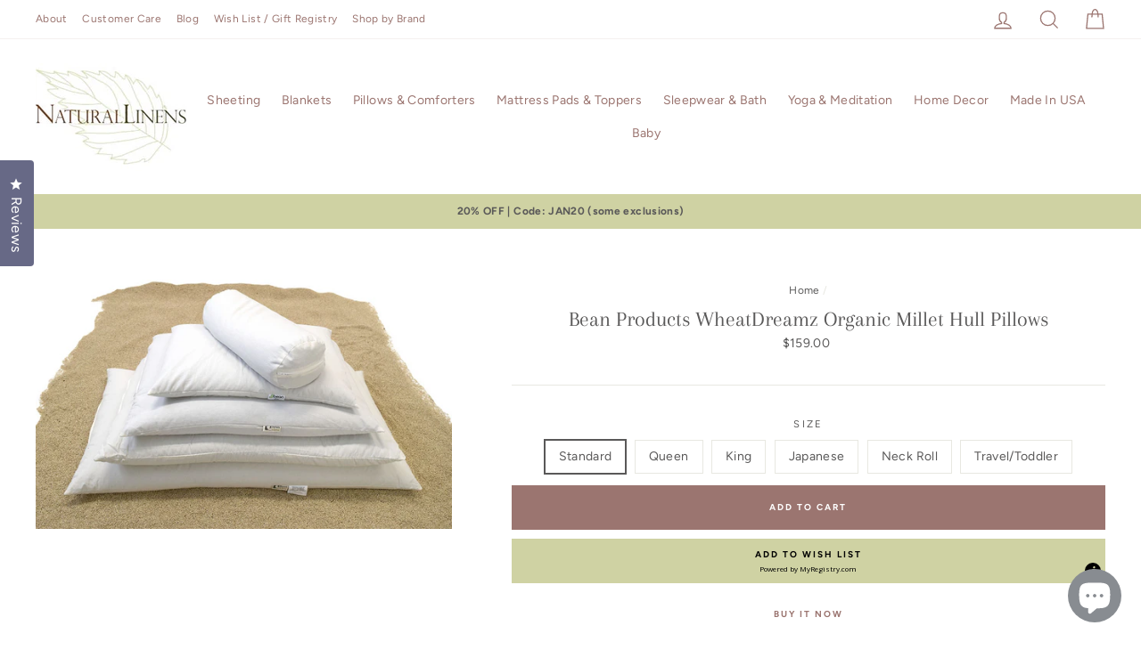

--- FILE ---
content_type: text/html; charset=utf-8
request_url: https://naturallinens.com/products/bean_wd_millet
body_size: 46617
content:
<!doctype html>
<html class="no-js" lang="en">
<head>
<!-- Start of Booster Apps Seo-0.1-->
<title>Bean Products WheatDreamz Organic Millet Hull Pillows | Natural Linens</title><meta name="description" content="View Pillowcases HereOrganically grown in the US millet fill. No chemicals are used. Conforms to your unique head and neck contours.Soft and easy to shape.Thermodynamic pillow does not conduct heat.Zipper access allows you to adjust fill le..." /><script type="application/ld+json">
  {
    "@context": "https://schema.org",
    "@type": "Organization",
    "name": "Natural Linens",
    "url": "https://naturallinens.com",
    "description": "Natural Linens is devoted to comfort. Create a sleep sanctuary with natural or organic sheets, mattress pads\/toppers, comforters, pillows, blankets and more.  Nestle into opulent organics, luxurious silk, the soothing comfort of wool, or the warmth and softness of feathers. Sweet Dreams!","image": "https://naturallinens.com/cdn/shop/t/14/assets/logo.png?v=4809",
      "logo": "https://naturallinens.com/cdn/shop/t/14/assets/logo.png?v=4809","sameAs": ["https://facebook.com/https://www.facebook.com/naturallinen", "https://twitter.com/https://twitter.com/natural_linens", "https://instagram.com/https://www.instagram.com/natural_linens/", "https://pinterest.com/https://www.pinterest.com/naturallinens/"]
  }
</script>

<script type="application/ld+json">
  {
    "@context": "https://schema.org",
    "@type": "WebSite",
    "name": "Natural Linens",
    "url": "https://naturallinens.com",
    "potentialAction": {
      "@type": "SearchAction",
      "query-input": "required name=query",
      "target": "https://naturallinens.com/search?q={query}"
    }
  }
</script><script type="application/ld+json">
  {
    "@context": "https://schema.org",
    "@type": "Product",
    "name": "Bean Products WheatDreamz Organic Millet Hull Pillows",
    "brand": {"@type": "Brand","name": "Bean Products"},
    "sku": "15PMSOC",
    "mpn": "694394139783",
    "description": "View Pillowcases Here\n\nOrganically grown in the US millet fill. No chemicals are used. \n\nConforms to your unique head and neck contours.\nSoft and easy to shape.\nThermodynamic pillow does not conduct heat.\nZipper access allows you to adjust fill level.\nSoft, unbleached organic cotton ticking shell features a zippered opening.\nProtective pillow cover sold separately.\nManufactured in the USA.\n\nWheat Dreamz™ organic millet hullpillows conform to your personal needs, offering the best neck and head support (whether you're a side- or back-sleeper) that chiropractors recommend. These pillows may relieve tension, headaches, neck pain, reduce snoring and are the healthy natural way to sleep comfortably all night. An ear depression can be easily created allowing your ear to be suspended without pressure. Shape the organic millet hulls to create the perfect cervical support for your neck and head. Millet hulls are easy to shape and are soft. These thermodynamic pillows do not conduct heat and allow better air circulation helping to maintain a more comfortable temperature.\nGrown without pesticides or herbicides, Bean uses approximately 4 lbs. (2\/3 full) of organically grown millet hulls for their standard size pillow and more hulls for the queen and king in proportion. Bean's USA-grown and triple-screened organic millet hulls are covered in a durable, soft organic cotton ticking fabric with a covered zippered opening. The zippered opening allows you to add or remove hulls to create the perfect pillow custom fitted for you. It also allows for emptying of the pillow for laundering of the shell ticking fabric if ever needed.\nMeasurements (depths are approximate): Standard pillow measures 20\" x 25\" x 2.5\" Queen pillow measures 20\" x 30\" x 2.75\" King pillow measures 20\" x 36\" x 3.5\" Japanese pillow measures 14\" x 20\" x 2.5\"Travel\/Toddler pillow measures 13\" x 18\" x 3\"Neck Roll pillow measures 6\" x 16\"\nExcellent long-lasting value. Handmade in Chicago, USA by Bean Products™. No flame retardants or any chemicals are sprayed or used for any of Bean products including fills and inserts.",
    "url": "https://naturallinens.com/products/bean_wd_millet","image": "https://naturallinens.com/cdn/shop/products/Screen_Shot_2018-11-19_at_1.11.51_PM_983x.png?v=1762525712","itemCondition": "https://schema.org/NewCondition",
    "offers": [{
          "@type": "Offer","price": "159.00","priceCurrency": "USD",
          "itemCondition": "https://schema.org/NewCondition",
          "url": "https://naturallinens.com/products/bean_wd_millet?variant=13770065051693",
          "sku": "15PMSOC",
          "mpn": "694394139783",
          "availability" : "https://schema.org/InStock",
          "priceValidUntil": "2026-02-22","gtin12": "694394139783"},{
          "@type": "Offer","price": "169.00","priceCurrency": "USD",
          "itemCondition": "https://schema.org/NewCondition",
          "url": "https://naturallinens.com/products/bean_wd_millet?variant=13770065084461",
          "sku": "15PMQOC",
          "mpn": "694394139790",
          "availability" : "https://schema.org/InStock",
          "priceValidUntil": "2026-02-22","gtin12": "694394139790"},{
          "@type": "Offer","price": "189.00","priceCurrency": "USD",
          "itemCondition": "https://schema.org/NewCondition",
          "url": "https://naturallinens.com/products/bean_wd_millet?variant=13770065117229",
          "sku": "15PMKOC",
          "mpn": "694394139806",
          "availability" : "https://schema.org/InStock",
          "priceValidUntil": "2026-02-22","gtin12": "694394139806"},{
          "@type": "Offer","price": "98.00","priceCurrency": "USD",
          "itemCondition": "https://schema.org/NewCondition",
          "url": "https://naturallinens.com/products/bean_wd_millet?variant=13770065149997",
          "sku": "15PMJOC",
          "mpn": "694394139776",
          "availability" : "https://schema.org/InStock",
          "priceValidUntil": "2026-02-22","gtin12": "694394139776"},{
          "@type": "Offer","price": "86.00","priceCurrency": "USD",
          "itemCondition": "https://schema.org/NewCondition",
          "url": "https://naturallinens.com/products/bean_wd_millet?variant=13770065182765",
          "sku": "15NMOC",
          "mpn": "694394130780",
          "availability" : "https://schema.org/InStock",
          "priceValidUntil": "2026-02-22","gtin12": "694394130780"},{
          "@type": "Offer","price": "92.00","priceCurrency": "USD",
          "itemCondition": "https://schema.org/NewCondition",
          "url": "https://naturallinens.com/products/bean_wd_millet?variant=15273641705517",
          "sku": "15NMTOC",
          "mpn": "694394139769",
          "availability" : "https://schema.org/InStock",
          "priceValidUntil": "2026-02-22","gtin12": "694394139769"}]}
</script>
<!-- end of Booster Apps SEO -->

  





      
<script type="text/javascript">var _0x5867=['/cart','location','referrer','includes','ampproject.org','/a/s/','search','utm','origin','pathname','utm_source=shopsheriff&utm_medium=amp&utm_campaign=shopsheriff&utm_content=add-to-cart','shopsheriff.amp-snippet.end','performance','mark','shopsheriff.amp-snippet.start'];(function(_0x42ec45,_0x5bdddb){var _0x5b3e14=function(_0x42e7ff){while(--_0x42e7ff){_0x42ec45['push'](_0x42ec45['shift']());}};_0x5b3e14(++_0x5bdddb);}(_0x5867,0x1ec));var _0x40f3=function(_0x86f02c,_0x1aae43){_0x86f02c=_0x86f02c-0x0;var _0x5d4cac=_0x5867[_0x86f02c];return _0x5d4cac;};var a=window['performance']&&window[_0x40f3('0x0')][_0x40f3('0x1')];if(a){window['performance'][_0x40f3('0x1')](_0x40f3('0x2'));}var doc=document;var redirect=_0x40f3('0x3')===window[_0x40f3('0x4')]['pathname']&&(doc[_0x40f3('0x5')][_0x40f3('0x6')](_0x40f3('0x7'))||doc[_0x40f3('0x5')][_0x40f3('0x6')](_0x40f3('0x8')))&&!doc[_0x40f3('0x4')][_0x40f3('0x9')][_0x40f3('0x6')](_0x40f3('0xa'));if(redirect){var f=doc['location']['search']?'&':'?';window[_0x40f3('0x4')]=window[_0x40f3('0x4')][_0x40f3('0xb')]+window[_0x40f3('0x4')][_0x40f3('0xc')]+f+_0x40f3('0xd');}if(a){window[_0x40f3('0x0')]['mark'](_0x40f3('0xe'));}</script>


   <link rel="amphtml" href="https://naturallinens.com/a/s/products/bean_wd_millet">



  <meta charset="utf-8">
  <meta http-equiv="X-UA-Compatible" content="IE=edge,chrome=1">
  <meta name="viewport" content="width=device-width,initial-scale=1">
  <meta name="theme-color" content="#ffffff">
  <link rel="canonical" href="https://naturallinens.com/products/bean_wd_millet">
  <meta name="format-detection" content="telephone=no"><link rel="shortcut icon" href="//naturallinens.com/cdn/shop/files/logo_32x32.jpg?v=1614288530" type="image/png" />
  
<meta property="og:site_name" content="Natural Linens">
  <meta property="og:url" content="https://naturallinens.com/products/bean_wd_millet">
  <meta property="og:title" content="Bean Products WheatDreamz Organic Millet Hull Pillows">
  <meta property="og:type" content="product">
  <meta property="og:description" content="View Pillowcases Here Organically grown in the US millet fill. No chemicals are used. Conforms to your unique head and neck contours. Soft and easy to shape. Thermodynamic pillow does not conduct heat. Zipper access allows you to adjust fill level. Soft, unbleached organic cotton ticking shell features a zippered openi"><meta property="og:price:amount" content="86.00">
    <meta property="og:price:currency" content="USD"><meta property="og:image" content="http://naturallinens.com/cdn/shop/products/Screen_Shot_2018-11-19_at_1.11.51_PM_1200x630.png?v=1762525712">
  <meta property="og:image:secure_url" content="https://naturallinens.com/cdn/shop/products/Screen_Shot_2018-11-19_at_1.11.51_PM_1200x630.png?v=1762525712">
  <meta name="twitter:site" content="@">
  <meta name="twitter:card" content="summary_large_image">
  <meta name="twitter:title" content="Bean Products WheatDreamz Organic Millet Hull Pillows">
  <meta name="twitter:description" content="View Pillowcases Here Organically grown in the US millet fill. No chemicals are used. Conforms to your unique head and neck contours. Soft and easy to shape. Thermodynamic pillow does not conduct heat. Zipper access allows you to adjust fill level. Soft, unbleached organic cotton ticking shell features a zippered openi">


  <style data-shopify>
  @font-face {
  font-family: Arapey;
  font-weight: 400;
  font-style: normal;
  src: url("//naturallinens.com/cdn/fonts/arapey/arapey_n4.f34340ab9c56baa7f8accf674e253407b725d12c.woff2") format("woff2"),
       url("//naturallinens.com/cdn/fonts/arapey/arapey_n4.003d1426f62522643e43e1d3072a2e7d1ab78130.woff") format("woff");
}

  @font-face {
  font-family: Figtree;
  font-weight: 400;
  font-style: normal;
  src: url("//naturallinens.com/cdn/fonts/figtree/figtree_n4.3c0838aba1701047e60be6a99a1b0a40ce9b8419.woff2") format("woff2"),
       url("//naturallinens.com/cdn/fonts/figtree/figtree_n4.c0575d1db21fc3821f17fd6617d3dee552312137.woff") format("woff");
}


  @font-face {
  font-family: Figtree;
  font-weight: 700;
  font-style: normal;
  src: url("//naturallinens.com/cdn/fonts/figtree/figtree_n7.2fd9bfe01586148e644724096c9d75e8c7a90e55.woff2") format("woff2"),
       url("//naturallinens.com/cdn/fonts/figtree/figtree_n7.ea05de92d862f9594794ab281c4c3a67501ef5fc.woff") format("woff");
}

  @font-face {
  font-family: Figtree;
  font-weight: 400;
  font-style: italic;
  src: url("//naturallinens.com/cdn/fonts/figtree/figtree_i4.89f7a4275c064845c304a4cf8a4a586060656db2.woff2") format("woff2"),
       url("//naturallinens.com/cdn/fonts/figtree/figtree_i4.6f955aaaafc55a22ffc1f32ecf3756859a5ad3e2.woff") format("woff");
}

  @font-face {
  font-family: Figtree;
  font-weight: 700;
  font-style: italic;
  src: url("//naturallinens.com/cdn/fonts/figtree/figtree_i7.06add7096a6f2ab742e09ec7e498115904eda1fe.woff2") format("woff2"),
       url("//naturallinens.com/cdn/fonts/figtree/figtree_i7.ee584b5fcaccdbb5518c0228158941f8df81b101.woff") format("woff");
}

</style>

  <link href="//naturallinens.com/cdn/shop/t/14/assets/theme.scss.css?v=21310553485621600561759332740" rel="stylesheet" type="text/css" media="all" />

  <style data-shopify>
    .collection-item__title {
      font-size: 20.8px;
    }

    @media screen and (min-width: 769px) {
      .collection-item__title {
        font-size: 26px;
      }
    }
  </style>

    <!-- START Bing UET Tag -->
<script>(function(w,d,t,r,u){var f,n,i;w[u]=w[u]||[],f=function(){var o={ti:"283007307", enableAutoSpaTracking: true};o.q=w[u],w[u]=new UET(o),w[u].push("pageLoad")},n=d.createElement(t),n.src=r,n.async=1,n.onload=n.onreadystatechange=function(){var s=this.readyState;s&&s!=="loaded"&&s!=="complete"||(f(),n.onload=n.onreadystatechange=null)},i=d.getElementsByTagName(t)[0],i.parentNode.insertBefore(n,i)})(window,document,"script","//bat.bing.com/bat.js","uetq");</script>

<!-- Google Tag Manager -->
<script>(function(w,d,s,l,i){w[l]=w[l]||[];w[l].push({'gtm.start':
new Date().getTime(),event:'gtm.js'});var f=d.getElementsByTagName(s)[0],
j=d.createElement(s),dl=l!='dataLayer'?'&l='+l:'';j.async=true;j.src=
'https://www.googletagmanager.com/gtm.js?id='+i+dl;f.parentNode.insertBefore(j,f);
})(window,document,'script','dataLayer','GTM-T3J6W5M');</script>
<!-- End Google Tag Manager -->

  <script>
    document.documentElement.className = document.documentElement.className.replace('no-js', 'js');

    window.theme = window.theme || {};
    theme.strings = {
      addToCart: "Add to cart",
      soldOut: "Sold Out",
      unavailable: "Unavailable",
      stockLabel: "[count] in stock",
      savePrice: "Save [saved_amount]",
      cartEmpty: "Your cart is currently empty.",
      cartTermsConfirmation: "You must agree with the terms and conditions of sales to check out"
    };
    theme.settings = {
      dynamicVariantsEnable: true,
      dynamicVariantType: "button",
      cartType: "page",
      currenciesEnabled: false,
      moneyFormat: "${{amount}}",
      saveType: "dollar",
      recentlyViewedEnabled: false,
      quickView: true,
      themeVersion: "2.1.1"
    };
  </script>


  <script>window.performance && window.performance.mark && window.performance.mark('shopify.content_for_header.start');</script><meta name="google-site-verification" content="boI1LMp1nTM2A0gMlmZbl0pGCfxwiY_44RM1vVKgP38">
<meta name="facebook-domain-verification" content="vw6vs0xqv0dse60poc1cwwwcx6sgbc">
<meta name="facebook-domain-verification" content="b2oh4vzzydeo9mx0tbk3qlhmhzm45j">
<meta id="shopify-digital-wallet" name="shopify-digital-wallet" content="/18321109/digital_wallets/dialog">
<meta name="shopify-checkout-api-token" content="5b6dd844d423d18707ae78636cebd526">
<meta id="in-context-paypal-metadata" data-shop-id="18321109" data-venmo-supported="false" data-environment="production" data-locale="en_US" data-paypal-v4="true" data-currency="USD">
<link rel="alternate" type="application/json+oembed" href="https://naturallinens.com/products/bean_wd_millet.oembed">
<script async="async" src="/checkouts/internal/preloads.js?locale=en-US"></script>
<link rel="preconnect" href="https://shop.app" crossorigin="anonymous">
<script async="async" src="https://shop.app/checkouts/internal/preloads.js?locale=en-US&shop_id=18321109" crossorigin="anonymous"></script>
<script id="apple-pay-shop-capabilities" type="application/json">{"shopId":18321109,"countryCode":"US","currencyCode":"USD","merchantCapabilities":["supports3DS"],"merchantId":"gid:\/\/shopify\/Shop\/18321109","merchantName":"Natural Linens","requiredBillingContactFields":["postalAddress","email","phone"],"requiredShippingContactFields":["postalAddress","email","phone"],"shippingType":"shipping","supportedNetworks":["visa","masterCard","amex","discover","elo","jcb"],"total":{"type":"pending","label":"Natural Linens","amount":"1.00"},"shopifyPaymentsEnabled":true,"supportsSubscriptions":true}</script>
<script id="shopify-features" type="application/json">{"accessToken":"5b6dd844d423d18707ae78636cebd526","betas":["rich-media-storefront-analytics"],"domain":"naturallinens.com","predictiveSearch":true,"shopId":18321109,"locale":"en"}</script>
<script>var Shopify = Shopify || {};
Shopify.shop = "natural-linens.myshopify.com";
Shopify.locale = "en";
Shopify.currency = {"active":"USD","rate":"1.0"};
Shopify.country = "US";
Shopify.theme = {"name":"Impulse with Installments message [Okendo Reviews]","id":136311111903,"schema_name":"Impulse","schema_version":"2.1.1","theme_store_id":null,"role":"main"};
Shopify.theme.handle = "null";
Shopify.theme.style = {"id":null,"handle":null};
Shopify.cdnHost = "naturallinens.com/cdn";
Shopify.routes = Shopify.routes || {};
Shopify.routes.root = "/";</script>
<script type="module">!function(o){(o.Shopify=o.Shopify||{}).modules=!0}(window);</script>
<script>!function(o){function n(){var o=[];function n(){o.push(Array.prototype.slice.apply(arguments))}return n.q=o,n}var t=o.Shopify=o.Shopify||{};t.loadFeatures=n(),t.autoloadFeatures=n()}(window);</script>
<script>
  window.ShopifyPay = window.ShopifyPay || {};
  window.ShopifyPay.apiHost = "shop.app\/pay";
  window.ShopifyPay.redirectState = null;
</script>
<script id="shop-js-analytics" type="application/json">{"pageType":"product"}</script>
<script defer="defer" async type="module" src="//naturallinens.com/cdn/shopifycloud/shop-js/modules/v2/client.init-shop-cart-sync_BT-GjEfc.en.esm.js"></script>
<script defer="defer" async type="module" src="//naturallinens.com/cdn/shopifycloud/shop-js/modules/v2/chunk.common_D58fp_Oc.esm.js"></script>
<script defer="defer" async type="module" src="//naturallinens.com/cdn/shopifycloud/shop-js/modules/v2/chunk.modal_xMitdFEc.esm.js"></script>
<script type="module">
  await import("//naturallinens.com/cdn/shopifycloud/shop-js/modules/v2/client.init-shop-cart-sync_BT-GjEfc.en.esm.js");
await import("//naturallinens.com/cdn/shopifycloud/shop-js/modules/v2/chunk.common_D58fp_Oc.esm.js");
await import("//naturallinens.com/cdn/shopifycloud/shop-js/modules/v2/chunk.modal_xMitdFEc.esm.js");

  window.Shopify.SignInWithShop?.initShopCartSync?.({"fedCMEnabled":true,"windoidEnabled":true});

</script>
<script defer="defer" async type="module" src="//naturallinens.com/cdn/shopifycloud/shop-js/modules/v2/client.payment-terms_Ci9AEqFq.en.esm.js"></script>
<script defer="defer" async type="module" src="//naturallinens.com/cdn/shopifycloud/shop-js/modules/v2/chunk.common_D58fp_Oc.esm.js"></script>
<script defer="defer" async type="module" src="//naturallinens.com/cdn/shopifycloud/shop-js/modules/v2/chunk.modal_xMitdFEc.esm.js"></script>
<script type="module">
  await import("//naturallinens.com/cdn/shopifycloud/shop-js/modules/v2/client.payment-terms_Ci9AEqFq.en.esm.js");
await import("//naturallinens.com/cdn/shopifycloud/shop-js/modules/v2/chunk.common_D58fp_Oc.esm.js");
await import("//naturallinens.com/cdn/shopifycloud/shop-js/modules/v2/chunk.modal_xMitdFEc.esm.js");

  
</script>
<script>
  window.Shopify = window.Shopify || {};
  if (!window.Shopify.featureAssets) window.Shopify.featureAssets = {};
  window.Shopify.featureAssets['shop-js'] = {"shop-cart-sync":["modules/v2/client.shop-cart-sync_DZOKe7Ll.en.esm.js","modules/v2/chunk.common_D58fp_Oc.esm.js","modules/v2/chunk.modal_xMitdFEc.esm.js"],"init-fed-cm":["modules/v2/client.init-fed-cm_B6oLuCjv.en.esm.js","modules/v2/chunk.common_D58fp_Oc.esm.js","modules/v2/chunk.modal_xMitdFEc.esm.js"],"shop-cash-offers":["modules/v2/client.shop-cash-offers_D2sdYoxE.en.esm.js","modules/v2/chunk.common_D58fp_Oc.esm.js","modules/v2/chunk.modal_xMitdFEc.esm.js"],"shop-login-button":["modules/v2/client.shop-login-button_QeVjl5Y3.en.esm.js","modules/v2/chunk.common_D58fp_Oc.esm.js","modules/v2/chunk.modal_xMitdFEc.esm.js"],"pay-button":["modules/v2/client.pay-button_DXTOsIq6.en.esm.js","modules/v2/chunk.common_D58fp_Oc.esm.js","modules/v2/chunk.modal_xMitdFEc.esm.js"],"shop-button":["modules/v2/client.shop-button_DQZHx9pm.en.esm.js","modules/v2/chunk.common_D58fp_Oc.esm.js","modules/v2/chunk.modal_xMitdFEc.esm.js"],"avatar":["modules/v2/client.avatar_BTnouDA3.en.esm.js"],"init-windoid":["modules/v2/client.init-windoid_CR1B-cfM.en.esm.js","modules/v2/chunk.common_D58fp_Oc.esm.js","modules/v2/chunk.modal_xMitdFEc.esm.js"],"init-shop-for-new-customer-accounts":["modules/v2/client.init-shop-for-new-customer-accounts_C_vY_xzh.en.esm.js","modules/v2/client.shop-login-button_QeVjl5Y3.en.esm.js","modules/v2/chunk.common_D58fp_Oc.esm.js","modules/v2/chunk.modal_xMitdFEc.esm.js"],"init-shop-email-lookup-coordinator":["modules/v2/client.init-shop-email-lookup-coordinator_BI7n9ZSv.en.esm.js","modules/v2/chunk.common_D58fp_Oc.esm.js","modules/v2/chunk.modal_xMitdFEc.esm.js"],"init-shop-cart-sync":["modules/v2/client.init-shop-cart-sync_BT-GjEfc.en.esm.js","modules/v2/chunk.common_D58fp_Oc.esm.js","modules/v2/chunk.modal_xMitdFEc.esm.js"],"shop-toast-manager":["modules/v2/client.shop-toast-manager_DiYdP3xc.en.esm.js","modules/v2/chunk.common_D58fp_Oc.esm.js","modules/v2/chunk.modal_xMitdFEc.esm.js"],"init-customer-accounts":["modules/v2/client.init-customer-accounts_D9ZNqS-Q.en.esm.js","modules/v2/client.shop-login-button_QeVjl5Y3.en.esm.js","modules/v2/chunk.common_D58fp_Oc.esm.js","modules/v2/chunk.modal_xMitdFEc.esm.js"],"init-customer-accounts-sign-up":["modules/v2/client.init-customer-accounts-sign-up_iGw4briv.en.esm.js","modules/v2/client.shop-login-button_QeVjl5Y3.en.esm.js","modules/v2/chunk.common_D58fp_Oc.esm.js","modules/v2/chunk.modal_xMitdFEc.esm.js"],"shop-follow-button":["modules/v2/client.shop-follow-button_CqMgW2wH.en.esm.js","modules/v2/chunk.common_D58fp_Oc.esm.js","modules/v2/chunk.modal_xMitdFEc.esm.js"],"checkout-modal":["modules/v2/client.checkout-modal_xHeaAweL.en.esm.js","modules/v2/chunk.common_D58fp_Oc.esm.js","modules/v2/chunk.modal_xMitdFEc.esm.js"],"shop-login":["modules/v2/client.shop-login_D91U-Q7h.en.esm.js","modules/v2/chunk.common_D58fp_Oc.esm.js","modules/v2/chunk.modal_xMitdFEc.esm.js"],"lead-capture":["modules/v2/client.lead-capture_BJmE1dJe.en.esm.js","modules/v2/chunk.common_D58fp_Oc.esm.js","modules/v2/chunk.modal_xMitdFEc.esm.js"],"payment-terms":["modules/v2/client.payment-terms_Ci9AEqFq.en.esm.js","modules/v2/chunk.common_D58fp_Oc.esm.js","modules/v2/chunk.modal_xMitdFEc.esm.js"]};
</script>
<script>(function() {
  var isLoaded = false;
  function asyncLoad() {
    if (isLoaded) return;
    isLoaded = true;
    var urls = ["\/\/satcb.azureedge.net\/Scripts\/satcb.min.js?shop=natural-linens.myshopify.com","https:\/\/cdn.shopify.com\/s\/files\/1\/1832\/1109\/t\/8\/assets\/pop_18321109.js?v=1655771135\u0026shop=natural-linens.myshopify.com","https:\/\/www.myregistry.com\/ScriptPlatform\/Shopify\/AddToMrButton.js?siteKey=qN9bvMRxtgRoniyKAPrLOg2\u0026lang=en\u0026version=720827021\u0026shop=natural-linens.myshopify.com","\/\/cdn.shopify.com\/proxy\/9a0cdf95e46c559e84d8800317fbe8a04f9379858441a2f05e8db21a713a09d0\/bingshoppingtool-t2app-prod.trafficmanager.net\/api\/ShopifyMT\/v1\/uet\/tracking_script?shop=natural-linens.myshopify.com\u0026sp-cache-control=cHVibGljLCBtYXgtYWdlPTkwMA","https:\/\/cdn.obviyo.net\/dynamic\/loader\/prod\/MR56IDCG?shop=natural-linens.myshopify.com","https:\/\/customer-first-focus.b-cdn.net\/cffPCLoader_min.js?shop=natural-linens.myshopify.com","https:\/\/cdn.hextom.com\/js\/freeshippingbar.js?shop=natural-linens.myshopify.com"];
    for (var i = 0; i < urls.length; i++) {
      var s = document.createElement('script');
      s.type = 'text/javascript';
      s.async = true;
      s.src = urls[i];
      var x = document.getElementsByTagName('script')[0];
      x.parentNode.insertBefore(s, x);
    }
  };
  if(window.attachEvent) {
    window.attachEvent('onload', asyncLoad);
  } else {
    window.addEventListener('load', asyncLoad, false);
  }
})();</script>
<script id="__st">var __st={"a":18321109,"offset":-28800,"reqid":"26ae4f14-2cd3-4d41-aee9-c89c573c379e-1769185502","pageurl":"naturallinens.com\/products\/bean_wd_millet","u":"d68717db48f9","p":"product","rtyp":"product","rid":1452871614509};</script>
<script>window.ShopifyPaypalV4VisibilityTracking = true;</script>
<script id="captcha-bootstrap">!function(){'use strict';const t='contact',e='account',n='new_comment',o=[[t,t],['blogs',n],['comments',n],[t,'customer']],c=[[e,'customer_login'],[e,'guest_login'],[e,'recover_customer_password'],[e,'create_customer']],r=t=>t.map((([t,e])=>`form[action*='/${t}']:not([data-nocaptcha='true']) input[name='form_type'][value='${e}']`)).join(','),a=t=>()=>t?[...document.querySelectorAll(t)].map((t=>t.form)):[];function s(){const t=[...o],e=r(t);return a(e)}const i='password',u='form_key',d=['recaptcha-v3-token','g-recaptcha-response','h-captcha-response',i],f=()=>{try{return window.sessionStorage}catch{return}},m='__shopify_v',_=t=>t.elements[u];function p(t,e,n=!1){try{const o=window.sessionStorage,c=JSON.parse(o.getItem(e)),{data:r}=function(t){const{data:e,action:n}=t;return t[m]||n?{data:e,action:n}:{data:t,action:n}}(c);for(const[e,n]of Object.entries(r))t.elements[e]&&(t.elements[e].value=n);n&&o.removeItem(e)}catch(o){console.error('form repopulation failed',{error:o})}}const l='form_type',E='cptcha';function T(t){t.dataset[E]=!0}const w=window,h=w.document,L='Shopify',v='ce_forms',y='captcha';let A=!1;((t,e)=>{const n=(g='f06e6c50-85a8-45c8-87d0-21a2b65856fe',I='https://cdn.shopify.com/shopifycloud/storefront-forms-hcaptcha/ce_storefront_forms_captcha_hcaptcha.v1.5.2.iife.js',D={infoText:'Protected by hCaptcha',privacyText:'Privacy',termsText:'Terms'},(t,e,n)=>{const o=w[L][v],c=o.bindForm;if(c)return c(t,g,e,D).then(n);var r;o.q.push([[t,g,e,D],n]),r=I,A||(h.body.append(Object.assign(h.createElement('script'),{id:'captcha-provider',async:!0,src:r})),A=!0)});var g,I,D;w[L]=w[L]||{},w[L][v]=w[L][v]||{},w[L][v].q=[],w[L][y]=w[L][y]||{},w[L][y].protect=function(t,e){n(t,void 0,e),T(t)},Object.freeze(w[L][y]),function(t,e,n,w,h,L){const[v,y,A,g]=function(t,e,n){const i=e?o:[],u=t?c:[],d=[...i,...u],f=r(d),m=r(i),_=r(d.filter((([t,e])=>n.includes(e))));return[a(f),a(m),a(_),s()]}(w,h,L),I=t=>{const e=t.target;return e instanceof HTMLFormElement?e:e&&e.form},D=t=>v().includes(t);t.addEventListener('submit',(t=>{const e=I(t);if(!e)return;const n=D(e)&&!e.dataset.hcaptchaBound&&!e.dataset.recaptchaBound,o=_(e),c=g().includes(e)&&(!o||!o.value);(n||c)&&t.preventDefault(),c&&!n&&(function(t){try{if(!f())return;!function(t){const e=f();if(!e)return;const n=_(t);if(!n)return;const o=n.value;o&&e.removeItem(o)}(t);const e=Array.from(Array(32),(()=>Math.random().toString(36)[2])).join('');!function(t,e){_(t)||t.append(Object.assign(document.createElement('input'),{type:'hidden',name:u})),t.elements[u].value=e}(t,e),function(t,e){const n=f();if(!n)return;const o=[...t.querySelectorAll(`input[type='${i}']`)].map((({name:t})=>t)),c=[...d,...o],r={};for(const[a,s]of new FormData(t).entries())c.includes(a)||(r[a]=s);n.setItem(e,JSON.stringify({[m]:1,action:t.action,data:r}))}(t,e)}catch(e){console.error('failed to persist form',e)}}(e),e.submit())}));const S=(t,e)=>{t&&!t.dataset[E]&&(n(t,e.some((e=>e===t))),T(t))};for(const o of['focusin','change'])t.addEventListener(o,(t=>{const e=I(t);D(e)&&S(e,y())}));const B=e.get('form_key'),M=e.get(l),P=B&&M;t.addEventListener('DOMContentLoaded',(()=>{const t=y();if(P)for(const e of t)e.elements[l].value===M&&p(e,B);[...new Set([...A(),...v().filter((t=>'true'===t.dataset.shopifyCaptcha))])].forEach((e=>S(e,t)))}))}(h,new URLSearchParams(w.location.search),n,t,e,['guest_login'])})(!0,!0)}();</script>
<script integrity="sha256-4kQ18oKyAcykRKYeNunJcIwy7WH5gtpwJnB7kiuLZ1E=" data-source-attribution="shopify.loadfeatures" defer="defer" src="//naturallinens.com/cdn/shopifycloud/storefront/assets/storefront/load_feature-a0a9edcb.js" crossorigin="anonymous"></script>
<script crossorigin="anonymous" defer="defer" src="//naturallinens.com/cdn/shopifycloud/storefront/assets/shopify_pay/storefront-65b4c6d7.js?v=20250812"></script>
<script data-source-attribution="shopify.dynamic_checkout.dynamic.init">var Shopify=Shopify||{};Shopify.PaymentButton=Shopify.PaymentButton||{isStorefrontPortableWallets:!0,init:function(){window.Shopify.PaymentButton.init=function(){};var t=document.createElement("script");t.src="https://naturallinens.com/cdn/shopifycloud/portable-wallets/latest/portable-wallets.en.js",t.type="module",document.head.appendChild(t)}};
</script>
<script data-source-attribution="shopify.dynamic_checkout.buyer_consent">
  function portableWalletsHideBuyerConsent(e){var t=document.getElementById("shopify-buyer-consent"),n=document.getElementById("shopify-subscription-policy-button");t&&n&&(t.classList.add("hidden"),t.setAttribute("aria-hidden","true"),n.removeEventListener("click",e))}function portableWalletsShowBuyerConsent(e){var t=document.getElementById("shopify-buyer-consent"),n=document.getElementById("shopify-subscription-policy-button");t&&n&&(t.classList.remove("hidden"),t.removeAttribute("aria-hidden"),n.addEventListener("click",e))}window.Shopify?.PaymentButton&&(window.Shopify.PaymentButton.hideBuyerConsent=portableWalletsHideBuyerConsent,window.Shopify.PaymentButton.showBuyerConsent=portableWalletsShowBuyerConsent);
</script>
<script>
  function portableWalletsCleanup(e){e&&e.src&&console.error("Failed to load portable wallets script "+e.src);var t=document.querySelectorAll("shopify-accelerated-checkout .shopify-payment-button__skeleton, shopify-accelerated-checkout-cart .wallet-cart-button__skeleton"),e=document.getElementById("shopify-buyer-consent");for(let e=0;e<t.length;e++)t[e].remove();e&&e.remove()}function portableWalletsNotLoadedAsModule(e){e instanceof ErrorEvent&&"string"==typeof e.message&&e.message.includes("import.meta")&&"string"==typeof e.filename&&e.filename.includes("portable-wallets")&&(window.removeEventListener("error",portableWalletsNotLoadedAsModule),window.Shopify.PaymentButton.failedToLoad=e,"loading"===document.readyState?document.addEventListener("DOMContentLoaded",window.Shopify.PaymentButton.init):window.Shopify.PaymentButton.init())}window.addEventListener("error",portableWalletsNotLoadedAsModule);
</script>

<script type="module" src="https://naturallinens.com/cdn/shopifycloud/portable-wallets/latest/portable-wallets.en.js" onError="portableWalletsCleanup(this)" crossorigin="anonymous"></script>
<script nomodule>
  document.addEventListener("DOMContentLoaded", portableWalletsCleanup);
</script>

<link id="shopify-accelerated-checkout-styles" rel="stylesheet" media="screen" href="https://naturallinens.com/cdn/shopifycloud/portable-wallets/latest/accelerated-checkout-backwards-compat.css" crossorigin="anonymous">
<style id="shopify-accelerated-checkout-cart">
        #shopify-buyer-consent {
  margin-top: 1em;
  display: inline-block;
  width: 100%;
}

#shopify-buyer-consent.hidden {
  display: none;
}

#shopify-subscription-policy-button {
  background: none;
  border: none;
  padding: 0;
  text-decoration: underline;
  font-size: inherit;
  cursor: pointer;
}

#shopify-subscription-policy-button::before {
  box-shadow: none;
}

      </style>

<script>window.performance && window.performance.mark && window.performance.mark('shopify.content_for_header.end');</script>

  <script src="//naturallinens.com/cdn/shop/t/14/assets/vendor-scripts-v2.js" defer="defer"></script>

  

  <script src="//naturallinens.com/cdn/shop/t/14/assets/theme.js?v=164867806691869001741671753940" defer="defer"></script><!--DOOFINDER-SHOPIFY-->
        
        <!--/DOOFINDER-SHOPIFY-->
<!-- Merchant Center Verification - StoreYa Start --><meta name="google-site-verification" content="J0jpIseUkLdR8ML2r3HY26WmQVs6tTD74GU1Yrmn1zE" /><!-- Merchant Center Verification - StoreYa End-->
  
<!-- Google tag (gtag.js) -->
<script async src="https://www.googletagmanager.com/gtag/js?id=G-F6T1HXFJ9W"></script>
<script>
  window.dataLayer = window.dataLayer || [];
  function gtag(){dataLayer.push(arguments);}
  gtag('js', new Date());

  gtag('config', 'G-F6T1HXFJ9W');
</script>



  <script type="text/javascript">
    (function(c,l,a,r,i,t,y){
        c[a]=c[a]||function(){(c[a].q=c[a].q||[]).push(arguments)};
        t=l.createElement(r);t.async=1;t.src="https://www.clarity.ms/tag/"+i;
        y=l.getElementsByTagName(r)[0];y.parentNode.insertBefore(t,y);
    })(window, document, "clarity", "script", "hsjzl00z7j");
</script>

<!-- BEGIN app block: shopify://apps/twik/blocks/snippet/52b46526-1641-4d3b-9cd8-fba115d812c3 --><!-- BEGIN app snippet: snippet-code -->
<link id="TW_LINK" href="https://css.twik.io/spfy18321109.css" onload="window.TWIK_SB && window.TWIK_SB()" rel="stylesheet"/><script>!function(){window.TWIK_ID="spfy18321109",localStorage.tw_init=1;var t=document.documentElement;if(window.TWIK_SB=function(){t.style.visibility="",t.style.opacity=""},window.TWIK_RS=function(){var t=document.getElementById("TW_LINK");t&&t.parentElement&&t.parentElement.removeChild(t)},setTimeout(TWIK_RS,localStorage.tw_init?2e3:6e3),setTimeout(TWIK_SB,localStorage.tw_init?250:1e3),document.body)return TWIK_RS();t.style.visibility="hidden",t.style.opacity=0}();</script><script defer id="TW_SCRIPT" onload="window.TWIK_SB && window.TWIK_SB()" src="https://cdn.twik.io/tcs.js"></script><!-- END app snippet -->
<!-- END app block --><!-- BEGIN app block: shopify://apps/sitemapper/blocks/sitemap/f8fe1657-b243-4261-8f0f-cb2fd9da6ce0 -->
















<!-- END app block --><!-- BEGIN app block: shopify://apps/doofinder-search-discovery/blocks/doofinder-script/1abc6bc6-ff36-4a37-9034-effae4a47cf6 -->
  <script>
    (function(w, k) {w[k] = window[k] || function () { (window[k].q = window[k].q || []).push(arguments) }})(window, "doofinderApp")
    var dfKvCustomerEmail = "";

    doofinderApp("config", "currency", Shopify.currency.active);
    doofinderApp("config", "language", Shopify.locale);
    var context = Shopify.country;
    
    doofinderApp("config", "priceName", context);
    localStorage.setItem("shopify-language", Shopify.locale);

    doofinderApp("init", "layer", {
      params:{
        "":{
          exclude: {
            not_published_in: [context]
          }
        },
        "product":{
          exclude: {
            not_published_in: [context]
          }
        }
      }
    });
  </script>

  <script src="https://us1-config.doofinder.com/2.x/d7071c1e-398b-4038-96a4-def695d219b1.js" async></script>



<!-- END app block --><!-- BEGIN app block: shopify://apps/1clickpopup/blocks/main/233742b9-16cb-4f75-9de7-3fe92c29fdff --><script>
  window.OneClickPopup = {}
  
</script>
<script src="https://cdn.shopify.com/extensions/019bbba0-a286-78cc-87d6-1c77a3a0112a/1click-popup-51/assets/1click-popup-snippet.js" async></script>


<!-- END app block --><!-- BEGIN app block: shopify://apps/obviyo-recommend-personalize/blocks/app-embed/585f633e-feea-4ad6-89c9-28b1d0de38a1 -->
<!-- BEGIN app snippet: hic-tag --><script>
  (function() {
    var __hic = window.__hic = {};
    __hic.version = '1.0.0';
    __hic.data = {};
    __hic.data.platform = 'shopify';
    __hic.data.embedded = true;
    __hic.data.siteId ="MR56IDCG";
    __hic.data.cu = "USD";
    __hic.data.moneyFormat = "${{amount}}";
    __hic.data.loc = "en";
    __hic.data.page = {};
    __hic.data.page.bc = [];

    

    
    
__hic.data.page.bc.push("Bean Products WheatDreamz Organic Millet Hull Pillows");__hic.data.cart = {
        tt: 0.0,
        qt: 0,
        cu: "USD",
        li: []
      };__hic.data.product = {
        id: 1452871614509,
        varid: 13770065051693,
        nm: "Bean Products WheatDreamz Organic Millet Hull Pillows",
        url: "\/products\/bean_wd_millet",
        handle: "bean_wd_millet",
        available: true,
        img: "\/\/naturallinens.com\/cdn\/shop\/products\/Screen_Shot_2018-11-19_at_1.11.51_PM.png?v=1762525712",
        desc: "\u003cp\u003e\u003ca href=\"https:\/\/naturallinens.com\/collections\/bean-products-collection\/products\/bean_wd_pillow_cover\"\u003eView Pillowcases Here\u003c\/a\u003e\u003c\/p\u003e\n\u003cul\u003e\n\u003cli\u003eOrganically grown in the US millet fill.\u003cspan\u003e No chemicals are used. \u003c\/span\u003e\n\u003c\/li\u003e\n\u003cli\u003eConforms to your unique head and neck contours.\u003c\/li\u003e\n\u003cli\u003eSoft and easy to shape.\u003c\/li\u003e\n\u003cli\u003eThermodynamic pillow does not conduct heat.\u003c\/li\u003e\n\u003cli\u003eZipper access allows you to adjust fill level.\u003c\/li\u003e\n\u003cli\u003eSoft, unbleached organic cotton ticking shell features a zippered opening.\u003c\/li\u003e\n\u003cli\u003eProtective pillow cover sold separately.\u003c\/li\u003e\n\u003cli\u003e\u003cb\u003eManufactured in the USA.\u003c\/b\u003e\u003c\/li\u003e\n\u003c\/ul\u003e\n\u003cp\u003eWheat Dreamz™ organic millet hullpillows conform to your personal needs, offering the best neck and head support (whether you're a side- or back-sleeper) that chiropractors recommend. These pillows may relieve tension, headaches, neck pain, reduce snoring and are the healthy natural way to sleep comfortably all night. An ear depression can be easily created allowing your ear to be suspended without pressure. Shape the organic millet hulls to create the perfect cervical support for your neck and head. Millet hulls are easy to shape and are soft. These thermodynamic pillows do not conduct heat and allow better air circulation helping to maintain a more comfortable temperature.\u003c\/p\u003e\n\u003cp\u003e\u003cb\u003eGrown without pesticides or herbicides\u003c\/b\u003e, Bean uses approximately 4 lbs. (2\/3 full) of organically grown millet hulls for their standard size pillow and more hulls for the queen and king in proportion. Bean's USA-grown and triple-screened organic millet hulls are covered in a durable, soft organic cotton ticking fabric with a covered zippered opening. The zippered opening allows you to add or remove hulls to create the perfect pillow custom fitted for you. It also allows for emptying of the pillow for laundering of the shell ticking fabric if ever needed.\u003c\/p\u003e\n\u003cp\u003e\u003cb\u003eMeasurements (depths are approximate):\u003c\/b\u003e\u003cbr\u003e Standard pillow measures 20\" x 25\" x 2.5\"\u003cbr\u003e Queen pillow measures 20\" x 30\" x 2.75\"\u003cbr\u003e King pillow measures 20\" x 36\" x 3.5\"\u003cbr\u003e Japanese pillow measures 14\" x 20\" x 2.5\"\u003cbr\u003eTravel\/Toddler pillow measures 13\" x 18\" x 3\"\u003cbr\u003eNeck Roll pillow measures 6\" x 16\"\u003c\/p\u003e\n\u003cp\u003eExcellent long-lasting value. Handmade in Chicago, USA by Bean Products™. No flame retardants or any chemicals are sprayed or used for any of Bean products including fills and inserts.\u003c\/p\u003e",
        brand: "Bean Products",
        type: "bed-pillows",
        pr: 86.0,
        optNames: ["Size"],
        opr: 0.0,
        cat: [],
        catIds: [],
        tags: [],
        images: ["\/\/naturallinens.com\/cdn\/shop\/products\/Screen_Shot_2018-11-19_at_1.11.51_PM.png?v=1762525712"],
        variants: [{"id":13770065051693,"title":"Standard","option1":"Standard","option2":null,"option3":null,"sku":"15PMSOC","requires_shipping":true,"taxable":true,"featured_image":null,"available":true,"name":"Bean Products WheatDreamz Organic Millet Hull Pillows - Standard","public_title":"Standard","options":["Standard"],"price":15900,"weight":0,"compare_at_price":null,"inventory_quantity":32,"inventory_management":"shopify","inventory_policy":"deny","barcode":"694394139783","requires_selling_plan":false,"selling_plan_allocations":[]},{"id":13770065084461,"title":"Queen","option1":"Queen","option2":null,"option3":null,"sku":"15PMQOC","requires_shipping":true,"taxable":true,"featured_image":null,"available":true,"name":"Bean Products WheatDreamz Organic Millet Hull Pillows - Queen","public_title":"Queen","options":["Queen"],"price":16900,"weight":0,"compare_at_price":null,"inventory_quantity":32,"inventory_management":"shopify","inventory_policy":"deny","barcode":"694394139790","requires_selling_plan":false,"selling_plan_allocations":[]},{"id":13770065117229,"title":"King","option1":"King","option2":null,"option3":null,"sku":"15PMKOC","requires_shipping":true,"taxable":true,"featured_image":null,"available":true,"name":"Bean Products WheatDreamz Organic Millet Hull Pillows - King","public_title":"King","options":["King"],"price":18900,"weight":0,"compare_at_price":null,"inventory_quantity":32,"inventory_management":"shopify","inventory_policy":"deny","barcode":"694394139806","requires_selling_plan":false,"selling_plan_allocations":[]},{"id":13770065149997,"title":"Japanese","option1":"Japanese","option2":null,"option3":null,"sku":"15PMJOC","requires_shipping":true,"taxable":true,"featured_image":null,"available":true,"name":"Bean Products WheatDreamz Organic Millet Hull Pillows - Japanese","public_title":"Japanese","options":["Japanese"],"price":9800,"weight":0,"compare_at_price":null,"inventory_quantity":32,"inventory_management":"shopify","inventory_policy":"deny","barcode":"694394139776","requires_selling_plan":false,"selling_plan_allocations":[]},{"id":13770065182765,"title":"Neck Roll","option1":"Neck Roll","option2":null,"option3":null,"sku":"15NMOC","requires_shipping":true,"taxable":true,"featured_image":null,"available":true,"name":"Bean Products WheatDreamz Organic Millet Hull Pillows - Neck Roll","public_title":"Neck Roll","options":["Neck Roll"],"price":8600,"weight":0,"compare_at_price":null,"inventory_quantity":32,"inventory_management":"shopify","inventory_policy":"deny","barcode":"694394130780","requires_selling_plan":false,"selling_plan_allocations":[]},{"id":15273641705517,"title":"Travel\/Toddler","option1":"Travel\/Toddler","option2":null,"option3":null,"sku":"15NMTOC","requires_shipping":true,"taxable":true,"featured_image":null,"available":true,"name":"Bean Products WheatDreamz Organic Millet Hull Pillows - Travel\/Toddler","public_title":"Travel\/Toddler","options":["Travel\/Toddler"],"price":9200,"weight":0,"compare_at_price":null,"inventory_quantity":32,"inventory_management":"shopify","inventory_policy":"deny","barcode":"694394139769","requires_selling_plan":false,"selling_plan_allocations":[]}]
      };__hic.data.product.cat.push("Bean Products Collection");
        __hic.data.product.catIds.push(73632481325);__hic.data.product.cat.push("Bed Pillows");
        __hic.data.product.catIds.push(432102473951);__hic.data.product.cat.push("Home Page Top Selling");
        __hic.data.product.catIds.push(141316653101);__hic.data.product.cat.push("Made In USA");
        __hic.data.product.catIds.push(139152949293);__hic.data.product.cat.push("New Arrivals");
        __hic.data.product.catIds.push(442499104991);__hic.data.product.cat.push("Organic Bedding");
        __hic.data.product.catIds.push(72928198701);__hic.data.product.cat.push("Pillows");
        __hic.data.product.catIds.push(477167617);__hic.data.product.tags.push("Made In USA");})();
</script>
<script
  id="obv_loader"
  src="https://cdn.obviyo.net/dynamic/loader/prod/MR56IDCG?v=1"
  async
  type="text/javascript"
></script>
<!-- END app snippet -->
<!-- END app block --><!-- BEGIN app block: shopify://apps/okendo/blocks/theme-settings/bb689e69-ea70-4661-8fb7-ad24a2e23c29 --><!-- BEGIN app snippet: header-metafields -->










    <style data-oke-reviews-version="0.77.4" type="text/css" data-href="https://d3hw6dc1ow8pp2.cloudfront.net/reviews-widget-plus/css/okendo-reviews-styles.9d163ae1.css"></style><style data-oke-reviews-version="0.77.4" type="text/css" data-href="https://d3hw6dc1ow8pp2.cloudfront.net/reviews-widget-plus/css/modules/okendo-star-rating.4cb378a8.css"></style><style data-oke-reviews-version="0.77.4" type="text/css" data-href="https://d3hw6dc1ow8pp2.cloudfront.net/reviews-widget-plus/css/modules/okendo-reviews-summary.5e6d21d7.css"></style><style type="text/css">.okeReviews[data-oke-container],div.okeReviews{font-size:14px;font-size:var(--oke-text-regular);font-weight:400;font-family:var(--oke-text-fontFamily);line-height:1.6}.okeReviews[data-oke-container] *,.okeReviews[data-oke-container] :after,.okeReviews[data-oke-container] :before,div.okeReviews *,div.okeReviews :after,div.okeReviews :before{box-sizing:border-box}.okeReviews[data-oke-container] h1,.okeReviews[data-oke-container] h2,.okeReviews[data-oke-container] h3,.okeReviews[data-oke-container] h4,.okeReviews[data-oke-container] h5,.okeReviews[data-oke-container] h6,div.okeReviews h1,div.okeReviews h2,div.okeReviews h3,div.okeReviews h4,div.okeReviews h5,div.okeReviews h6{font-size:1em;font-weight:400;line-height:1.4;margin:0}.okeReviews[data-oke-container] ul,div.okeReviews ul{padding:0;margin:0}.okeReviews[data-oke-container] li,div.okeReviews li{list-style-type:none;padding:0}.okeReviews[data-oke-container] p,div.okeReviews p{line-height:1.8;margin:0 0 4px}.okeReviews[data-oke-container] p:last-child,div.okeReviews p:last-child{margin-bottom:0}.okeReviews[data-oke-container] a,div.okeReviews a{text-decoration:none;color:inherit}.okeReviews[data-oke-container] button,div.okeReviews button{border-radius:0;border:0;box-shadow:none;margin:0;width:auto;min-width:auto;padding:0;background-color:transparent;min-height:auto}.okeReviews[data-oke-container] button,.okeReviews[data-oke-container] input,.okeReviews[data-oke-container] select,.okeReviews[data-oke-container] textarea,div.okeReviews button,div.okeReviews input,div.okeReviews select,div.okeReviews textarea{font-family:inherit;font-size:1em}.okeReviews[data-oke-container] label,.okeReviews[data-oke-container] select,div.okeReviews label,div.okeReviews select{display:inline}.okeReviews[data-oke-container] select,div.okeReviews select{width:auto}.okeReviews[data-oke-container] article,.okeReviews[data-oke-container] aside,div.okeReviews article,div.okeReviews aside{margin:0}.okeReviews[data-oke-container] table,div.okeReviews table{background:transparent;border:0;border-collapse:collapse;border-spacing:0;font-family:inherit;font-size:1em;table-layout:auto}.okeReviews[data-oke-container] table td,.okeReviews[data-oke-container] table th,.okeReviews[data-oke-container] table tr,div.okeReviews table td,div.okeReviews table th,div.okeReviews table tr{border:0;font-family:inherit;font-size:1em}.okeReviews[data-oke-container] table td,.okeReviews[data-oke-container] table th,div.okeReviews table td,div.okeReviews table th{background:transparent;font-weight:400;letter-spacing:normal;padding:0;text-align:left;text-transform:none;vertical-align:middle}.okeReviews[data-oke-container] table tr:hover td,.okeReviews[data-oke-container] table tr:hover th,div.okeReviews table tr:hover td,div.okeReviews table tr:hover th{background:transparent}.okeReviews[data-oke-container] fieldset,div.okeReviews fieldset{border:0;padding:0;margin:0;min-width:0}.okeReviews[data-oke-container] img,.okeReviews[data-oke-container] svg,div.okeReviews img,div.okeReviews svg{max-width:none}.okeReviews[data-oke-container] div:empty,div.okeReviews div:empty{display:block}.okeReviews[data-oke-container] .oke-icon:before,div.okeReviews .oke-icon:before{font-family:oke-widget-icons!important;font-style:normal;font-weight:400;font-variant:normal;text-transform:none;line-height:1;-webkit-font-smoothing:antialiased;-moz-osx-font-smoothing:grayscale;color:inherit}.okeReviews[data-oke-container] .oke-icon--select-arrow:before,div.okeReviews .oke-icon--select-arrow:before{content:""}.okeReviews[data-oke-container] .oke-icon--loading:before,div.okeReviews .oke-icon--loading:before{content:""}.okeReviews[data-oke-container] .oke-icon--pencil:before,div.okeReviews .oke-icon--pencil:before{content:""}.okeReviews[data-oke-container] .oke-icon--filter:before,div.okeReviews .oke-icon--filter:before{content:""}.okeReviews[data-oke-container] .oke-icon--play:before,div.okeReviews .oke-icon--play:before{content:""}.okeReviews[data-oke-container] .oke-icon--tick-circle:before,div.okeReviews .oke-icon--tick-circle:before{content:""}.okeReviews[data-oke-container] .oke-icon--chevron-left:before,div.okeReviews .oke-icon--chevron-left:before{content:""}.okeReviews[data-oke-container] .oke-icon--chevron-right:before,div.okeReviews .oke-icon--chevron-right:before{content:""}.okeReviews[data-oke-container] .oke-icon--thumbs-down:before,div.okeReviews .oke-icon--thumbs-down:before{content:""}.okeReviews[data-oke-container] .oke-icon--thumbs-up:before,div.okeReviews .oke-icon--thumbs-up:before{content:""}.okeReviews[data-oke-container] .oke-icon--close:before,div.okeReviews .oke-icon--close:before{content:""}.okeReviews[data-oke-container] .oke-icon--chevron-up:before,div.okeReviews .oke-icon--chevron-up:before{content:""}.okeReviews[data-oke-container] .oke-icon--chevron-down:before,div.okeReviews .oke-icon--chevron-down:before{content:""}.okeReviews[data-oke-container] .oke-icon--star:before,div.okeReviews .oke-icon--star:before{content:""}.okeReviews[data-oke-container] .oke-icon--magnifying-glass:before,div.okeReviews .oke-icon--magnifying-glass:before{content:""}@font-face{font-family:oke-widget-icons;src:url(https://d3hw6dc1ow8pp2.cloudfront.net/reviews-widget-plus/fonts/oke-widget-icons.ttf) format("truetype"),url(https://d3hw6dc1ow8pp2.cloudfront.net/reviews-widget-plus/fonts/oke-widget-icons.woff) format("woff"),url(https://d3hw6dc1ow8pp2.cloudfront.net/reviews-widget-plus/img/oke-widget-icons.bc0d6b0a.svg) format("svg");font-weight:400;font-style:normal;font-display:block}.okeReviews[data-oke-container] .oke-button,div.okeReviews .oke-button{display:inline-block;border-style:solid;border-color:var(--oke-button-borderColor);border-width:var(--oke-button-borderWidth);background-color:var(--oke-button-backgroundColor);line-height:1;padding:12px 24px;margin:0;border-radius:var(--oke-button-borderRadius);color:var(--oke-button-textColor);text-align:center;position:relative;font-weight:var(--oke-button-fontWeight);font-size:var(--oke-button-fontSize);font-family:var(--oke-button-fontFamily);outline:0}.okeReviews[data-oke-container] .oke-button-text,.okeReviews[data-oke-container] .oke-button .oke-icon,div.okeReviews .oke-button-text,div.okeReviews .oke-button .oke-icon{line-height:1}.okeReviews[data-oke-container] .oke-button.oke-is-loading,div.okeReviews .oke-button.oke-is-loading{position:relative}.okeReviews[data-oke-container] .oke-button.oke-is-loading:before,div.okeReviews .oke-button.oke-is-loading:before{font-family:oke-widget-icons!important;font-style:normal;font-weight:400;font-variant:normal;text-transform:none;line-height:1;-webkit-font-smoothing:antialiased;-moz-osx-font-smoothing:grayscale;content:"";color:undefined;font-size:12px;display:inline-block;animation:oke-spin 1s linear infinite;position:absolute;width:12px;height:12px;top:0;left:0;bottom:0;right:0;margin:auto}.okeReviews[data-oke-container] .oke-button.oke-is-loading>*,div.okeReviews .oke-button.oke-is-loading>*{opacity:0}.okeReviews[data-oke-container] .oke-button.oke-is-active,div.okeReviews .oke-button.oke-is-active{background-color:var(--oke-button-backgroundColorActive);color:var(--oke-button-textColorActive);border-color:var(--oke-button-borderColorActive)}.okeReviews[data-oke-container] .oke-button:not(.oke-is-loading),div.okeReviews .oke-button:not(.oke-is-loading){cursor:pointer}.okeReviews[data-oke-container] .oke-button:not(.oke-is-loading):not(.oke-is-active):hover,div.okeReviews .oke-button:not(.oke-is-loading):not(.oke-is-active):hover{background-color:var(--oke-button-backgroundColorHover);color:var(--oke-button-textColorHover);border-color:var(--oke-button-borderColorHover);box-shadow:0 0 0 2px var(--oke-button-backgroundColorHover)}.okeReviews[data-oke-container] .oke-button:not(.oke-is-loading):not(.oke-is-active):active,.okeReviews[data-oke-container] .oke-button:not(.oke-is-loading):not(.oke-is-active):hover:active,div.okeReviews .oke-button:not(.oke-is-loading):not(.oke-is-active):active,div.okeReviews .oke-button:not(.oke-is-loading):not(.oke-is-active):hover:active{background-color:var(--oke-button-backgroundColorActive);color:var(--oke-button-textColorActive);border-color:var(--oke-button-borderColorActive)}.okeReviews[data-oke-container] .oke-title,div.okeReviews .oke-title{font-weight:var(--oke-title-fontWeight);font-size:var(--oke-title-fontSize);font-family:var(--oke-title-fontFamily)}.okeReviews[data-oke-container] .oke-bodyText,div.okeReviews .oke-bodyText{font-weight:var(--oke-bodyText-fontWeight);font-size:var(--oke-bodyText-fontSize);font-family:var(--oke-bodyText-fontFamily)}.okeReviews[data-oke-container] .oke-linkButton,div.okeReviews .oke-linkButton{cursor:pointer;font-weight:700;pointer-events:auto;text-decoration:underline}.okeReviews[data-oke-container] .oke-linkButton:hover,div.okeReviews .oke-linkButton:hover{text-decoration:none}.okeReviews[data-oke-container] .oke-readMore,div.okeReviews .oke-readMore{cursor:pointer;color:inherit;text-decoration:underline}.okeReviews[data-oke-container] .oke-select,div.okeReviews .oke-select{cursor:pointer;background-repeat:no-repeat;background-position-x:100%;background-position-y:50%;border:none;padding:0 24px 0 12px;-moz-appearance:none;appearance:none;color:inherit;-webkit-appearance:none;background-color:transparent;background-image:url("data:image/svg+xml;charset=utf-8,%3Csvg fill='currentColor' xmlns='http://www.w3.org/2000/svg' viewBox='0 0 24 24'%3E%3Cpath d='M7 10l5 5 5-5z'/%3E%3Cpath d='M0 0h24v24H0z' fill='none'/%3E%3C/svg%3E");outline-offset:4px}.okeReviews[data-oke-container] .oke-select:disabled,div.okeReviews .oke-select:disabled{background-color:transparent;background-image:url("data:image/svg+xml;charset=utf-8,%3Csvg fill='%239a9db1' xmlns='http://www.w3.org/2000/svg' viewBox='0 0 24 24'%3E%3Cpath d='M7 10l5 5 5-5z'/%3E%3Cpath d='M0 0h24v24H0z' fill='none'/%3E%3C/svg%3E")}.okeReviews[data-oke-container] .oke-loader,div.okeReviews .oke-loader{position:relative}.okeReviews[data-oke-container] .oke-loader:before,div.okeReviews .oke-loader:before{font-family:oke-widget-icons!important;font-style:normal;font-weight:400;font-variant:normal;text-transform:none;line-height:1;-webkit-font-smoothing:antialiased;-moz-osx-font-smoothing:grayscale;content:"";color:var(--oke-text-secondaryColor);font-size:12px;display:inline-block;animation:oke-spin 1s linear infinite;position:absolute;width:12px;height:12px;top:0;left:0;bottom:0;right:0;margin:auto}.okeReviews[data-oke-container] .oke-a11yText,div.okeReviews .oke-a11yText{border:0;clip:rect(0 0 0 0);height:1px;margin:-1px;overflow:hidden;padding:0;position:absolute;width:1px}.okeReviews[data-oke-container] .oke-hidden,div.okeReviews .oke-hidden{display:none}.okeReviews[data-oke-container] .oke-modal,div.okeReviews .oke-modal{bottom:0;left:0;overflow:auto;position:fixed;right:0;top:0;z-index:2147483647;max-height:100%;background-color:rgba(0,0,0,.5);padding:40px 0 32px}@media only screen and (min-width:1024px){.okeReviews[data-oke-container] .oke-modal,div.okeReviews .oke-modal{display:flex;align-items:center;padding:48px 0}}.okeReviews[data-oke-container] .oke-modal ::-moz-selection,div.okeReviews .oke-modal ::-moz-selection{background-color:rgba(39,45,69,.2)}.okeReviews[data-oke-container] .oke-modal ::selection,div.okeReviews .oke-modal ::selection{background-color:rgba(39,45,69,.2)}.okeReviews[data-oke-container] .oke-modal,.okeReviews[data-oke-container] .oke-modal p,div.okeReviews .oke-modal,div.okeReviews .oke-modal p{color:#272d45}.okeReviews[data-oke-container] .oke-modal-content,div.okeReviews .oke-modal-content{background-color:#fff;margin:auto;position:relative;will-change:transform,opacity;width:calc(100% - 64px)}@media only screen and (min-width:1024px){.okeReviews[data-oke-container] .oke-modal-content,div.okeReviews .oke-modal-content{max-width:1000px}}.okeReviews[data-oke-container] .oke-modal-close,div.okeReviews .oke-modal-close{cursor:pointer;position:absolute;width:32px;height:32px;top:-32px;padding:4px;right:-4px;line-height:1}.okeReviews[data-oke-container] .oke-modal-close:before,div.okeReviews .oke-modal-close:before{font-family:oke-widget-icons!important;font-style:normal;font-weight:400;font-variant:normal;text-transform:none;line-height:1;-webkit-font-smoothing:antialiased;-moz-osx-font-smoothing:grayscale;content:"";color:#fff;font-size:24px;display:inline-block;width:24px;height:24px}.okeReviews[data-oke-container] .oke-modal-overlay,div.okeReviews .oke-modal-overlay{background-color:rgba(43,46,56,.9)}@media only screen and (min-width:1024px){.okeReviews[data-oke-container] .oke-modal--large .oke-modal-content,div.okeReviews .oke-modal--large .oke-modal-content{max-width:1200px}}.okeReviews[data-oke-container] .oke-modal .oke-helpful,.okeReviews[data-oke-container] .oke-modal .oke-helpful-vote-button,.okeReviews[data-oke-container] .oke-modal .oke-reviewContent-date,div.okeReviews .oke-modal .oke-helpful,div.okeReviews .oke-modal .oke-helpful-vote-button,div.okeReviews .oke-modal .oke-reviewContent-date{color:#676986}.oke-modal .okeReviews[data-oke-container].oke-w,.oke-modal div.okeReviews.oke-w{color:#272d45}.okeReviews[data-oke-container] .oke-tag,div.okeReviews .oke-tag{align-items:center;color:#272d45;display:flex;font-size:var(--oke-text-small);font-weight:600;text-align:left;position:relative;z-index:2;background-color:#f4f4f6;padding:4px 6px;border:none;border-radius:4px;gap:6px;line-height:1}.okeReviews[data-oke-container] .oke-tag svg,div.okeReviews .oke-tag svg{fill:currentColor;height:1rem}.okeReviews[data-oke-container] .hooper,div.okeReviews .hooper{height:auto}.okeReviews--left{text-align:left}.okeReviews--right{text-align:right}.okeReviews--center{text-align:center}.okeReviews :not([tabindex="-1"]):focus-visible{outline:5px auto highlight;outline:5px auto -webkit-focus-ring-color}.is-oke-modalOpen{overflow:hidden!important}img.oke-is-error{background-color:var(--oke-shadingColor);background-size:cover;background-position:50% 50%;box-shadow:inset 0 0 0 1px var(--oke-border-color)}@keyframes oke-spin{0%{transform:rotate(0deg)}to{transform:rotate(1turn)}}@keyframes oke-fade-in{0%{opacity:0}to{opacity:1}}
.oke-stars{line-height:1;position:relative;display:inline-block}.oke-stars-background svg{overflow:visible}.oke-stars-foreground{overflow:hidden;position:absolute;top:0;left:0}.oke-sr{display:inline-block;padding-top:var(--oke-starRating-spaceAbove);padding-bottom:var(--oke-starRating-spaceBelow)}.oke-sr .oke-is-clickable{cursor:pointer}.oke-sr--hidden{display:none}.oke-sr-count,.oke-sr-rating,.oke-sr-stars{display:inline-block;vertical-align:middle}.oke-sr-stars{line-height:1;margin-right:8px}.oke-sr-rating{display:none}.oke-sr-count--brackets:before{content:"("}.oke-sr-count--brackets:after{content:")"}
.oke-rs{display:block}.oke-rs .oke-reviewsSummary-heading{position:relative}.oke-rs .oke-reviewsSummary-heading-skeleton{background:#e5e5eb;border-radius:4px;height:85%;left:0;max-width:150px;overflow:hidden;position:absolute;top:50%;transform:translateY(-50%);width:100%}.oke-rs .oke-reviewsSummary-heading-skeleton:after{animation:shimmer .8s linear infinite;background:linear-gradient(90deg,#e5e5eb,#f7f7f8 50%,#e5e5eb);background-repeat:no-repeat;background-size:250px 100%;content:"";display:block;height:100%;position:absolute;width:100%;top:0;left:0}@keyframes shimmer{0%{background-position:200%}to{background-position:-200%}}.oke-rs .oke-reviewsSummary.oke-is-preRender .oke-reviewsSummary-heading-text{opacity:0}.oke-rs .oke-reviewsSummary.oke-is-preRender .oke-reviewsSummary-summary{-webkit-mask:linear-gradient(180deg,#000 0,#000 40%,transparent 95%,transparent 0) 100% 50%/100% 100% repeat-x;mask:linear-gradient(180deg,#000 0,#000 40%,transparent 95%,transparent 0) 100% 50%/100% 100% repeat-x;max-height:150px}.okeReviews[data-oke-container] .oke-reviewsSummary .oke-tooltip,div.okeReviews .oke-reviewsSummary .oke-tooltip{display:inline-block;font-weight:400}.okeReviews[data-oke-container] .oke-reviewsSummary .oke-tooltip-trigger,div.okeReviews .oke-reviewsSummary .oke-tooltip-trigger{height:15px;width:15px;overflow:hidden;transform:translateY(-10%)}.okeReviews[data-oke-container] .oke-reviewsSummary-heading,div.okeReviews .oke-reviewsSummary-heading{align-items:center;-moz-column-gap:4px;column-gap:4px;display:inline-flex;font-weight:700;margin-bottom:8px}.okeReviews[data-oke-container] .oke-reviewsSummary-icon,div.okeReviews .oke-reviewsSummary-icon{fill:currentColor;font-size:14px}.okeReviews[data-oke-container] .oke-reviewsSummary-icon svg,div.okeReviews .oke-reviewsSummary-icon svg{vertical-align:baseline}.okeReviews[data-oke-container] .oke-reviewsSummary-summary.oke-is-truncated,div.okeReviews .oke-reviewsSummary-summary.oke-is-truncated{display:-webkit-box;-webkit-box-orient:vertical;overflow:hidden;text-overflow:ellipsis}</style>

    <script type="application/json" id="oke-reviews-settings">{"subscriberId":"5581abe3-a822-4189-bde9-3aa52f6a085f","analyticsSettings":{"provider":"none"},"widgetSettings":{"global":{"dateSettings":{"format":{"type":"relative"}},"hideOkendoBranding":false,"recorderPlusEnabled":true,"showIncentiveIndicator":false,"searchEnginePaginationEnabled":false,"stars":{"backgroundColor":"#E5E5E5","borderColor":"#2C3E50","foregroundColor":"#FFCF2A","interspace":2,"shape":{"type":"default"},"showBorder":false},"font":{"fontType":"inherit-from-page"}},"homepageCarousel":{"slidesPerPage":{"large":3,"medium":2},"totalSlides":12,"scrollBehaviour":"slide","style":{"showDates":true,"border":{"color":"#E5E5EB","width":{"value":1,"unit":"px"}},"headingFont":{"hasCustomFontSettings":false},"bodyFont":{"hasCustomFontSettings":false},"arrows":{"color":"#676986","size":{"value":24,"unit":"px"},"enabled":true},"avatar":{"backgroundColor":"#E5E5EB","placeholderTextColor":"#2C3E50","size":{"value":48,"unit":"px"},"enabled":true},"media":{"size":{"value":80,"unit":"px"},"imageGap":{"value":4,"unit":"px"},"enabled":true},"stars":{"height":{"value":18,"unit":"px"}},"productImageSize":{"value":48,"unit":"px"},"layout":{"name":"default","reviewDetailsPosition":"below","showProductName":false,"showAttributeBars":false,"showProductDetails":"only-when-grouped"},"highlightColor":"#0E7A82","spaceAbove":{"value":20,"unit":"px"},"text":{"primaryColor":"#2C3E50","fontSizeRegular":{"value":14,"unit":"px"},"fontSizeSmall":{"value":12,"unit":"px"},"secondaryColor":"#676986"},"spaceBelow":{"value":20,"unit":"px"}},"defaultSort":"rating desc","autoPlay":false,"truncation":{"bodyMaxLines":4,"enabled":true,"truncateAll":false}},"mediaCarousel":{"minimumImages":1,"linkText":"Read More","autoPlay":false,"slideSize":"medium","arrowPosition":"outside"},"mediaGrid":{"gridStyleDesktop":{"layout":"default-desktop"},"gridStyleMobile":{"layout":"default-mobile"},"showMoreArrow":{"arrowColor":"#676986","enabled":true,"backgroundColor":"#f4f4f6"},"linkText":"Read More","infiniteScroll":false,"gapSize":{"value":10,"unit":"px"}},"questions":{"initialPageSize":6,"loadMorePageSize":6},"reviewsBadge":{"layout":"large","colorScheme":"dark"},"reviewsTab":{"backgroundColor":"#676986","position":"top-left","textColor":"#FFFFFF","enabled":true,"positionSmall":"top-left"},"reviewsWidget":{"tabs":{"reviews":true},"header":{"columnDistribution":"space-between","verticalAlignment":"top","blocks":[{"columnWidth":"one-third","modules":[{"name":"rating-average","layout":"one-line"},{"name":"rating-breakdown","backgroundColor":"#F4F4F6","shadingColor":"#9A9DB1","stretchMode":"contain"}],"textAlignment":"left"},{"columnWidth":"two-thirds","modules":[{"name":"recommended"},{"name":"media-carousel","imageGap":{"value":4,"unit":"px"},"imageHeight":{"value":120,"unit":"px"}}],"textAlignment":"left"}]},"style":{"showDates":true,"border":{"color":"#E5E5EB","width":{"value":1,"unit":"px"}},"bodyFont":{"hasCustomFontSettings":false},"headingFont":{"hasCustomFontSettings":false},"filters":{"backgroundColorActive":"#676986","backgroundColor":"#FFFFFF","borderColor":"#DBDDE4","borderRadius":{"value":100,"unit":"px"},"borderColorActive":"#676986","textColorActive":"#FFFFFF","textColor":"#2C3E50","searchHighlightColor":"#B2F9E9"},"avatar":{"backgroundColor":"#E5E5EB","placeholderTextColor":"#2C3E50","size":{"value":48,"unit":"px"},"enabled":true},"stars":{"height":{"value":18,"unit":"px"}},"shadingColor":"#F7F7F8","productImageSize":{"value":48,"unit":"px"},"button":{"backgroundColorActive":"#676986","borderColorHover":"#DBDDE4","backgroundColor":"#F7F7F8","borderColor":"#DBDDE4","backgroundColorHover":"#F4F4F6","textColorHover":"#272D45","borderRadius":{"value":4,"unit":"px"},"borderWidth":{"value":1,"unit":"px"},"borderColorActive":"#676986","textColorActive":"#FFFFFF","textColor":"#272D45","font":{"hasCustomFontSettings":false}},"highlightColor":"#0E7A82","spaceAbove":{"value":20,"unit":"px"},"text":{"primaryColor":"#2C3E50","fontSizeRegular":{"value":14,"unit":"px"},"fontSizeLarge":{"value":20,"unit":"px"},"fontSizeSmall":{"value":12,"unit":"px"},"secondaryColor":"#676986"},"spaceBelow":{"value":20,"unit":"px"},"attributeBar":{"style":"default","backgroundColor":"#D3D4DD","shadingColor":"#9A9DB1","markerColor":"#00CAAA"}},"showWhenEmpty":true,"reviews":{"list":{"layout":{"collapseReviewerDetails":false,"columnAmount":4,"name":"default","showAttributeBars":false,"borderStyle":"full","showProductVariantName":false,"showProductDetails":"only-when-grouped"},"loyalty":{"maxInitialAchievements":3},"initialPageSize":5,"replyTruncation":{"bodyMaxLines":4,"enabled":true},"media":{"layout":"featured","size":{"value":200,"unit":"px"}},"truncation":{"bodyMaxLines":4,"truncateAll":false,"enabled":true},"loadMorePageSize":5},"controls":{"filterMode":"closed","writeReviewButtonEnabled":false,"defaultSort":"has_media desc"}}},"starRatings":{"showWhenEmpty":false,"clickBehavior":"scroll-to-widget","style":{"text":{"content":"review-count","style":"number-and-text","brackets":false},"spaceAbove":{"value":0,"unit":"px"},"spaceBelow":{"value":0,"unit":"px"},"height":{"value":18,"unit":"px"}}}},"features":{"recorderPlusEnabled":true,"recorderQandaPlusEnabled":true}}</script>
            <style id="oke-css-vars">:root{--oke-widget-spaceAbove:20px;--oke-widget-spaceBelow:20px;--oke-starRating-spaceAbove:0;--oke-starRating-spaceBelow:0;--oke-button-backgroundColor:#f7f7f8;--oke-button-backgroundColorHover:#f4f4f6;--oke-button-backgroundColorActive:#676986;--oke-button-textColor:#272d45;--oke-button-textColorHover:#272d45;--oke-button-textColorActive:#fff;--oke-button-borderColor:#dbdde4;--oke-button-borderColorHover:#dbdde4;--oke-button-borderColorActive:#676986;--oke-button-borderRadius:4px;--oke-button-borderWidth:1px;--oke-button-fontWeight:700;--oke-button-fontSize:var(--oke-text-regular,14px);--oke-button-fontFamily:inherit;--oke-border-color:#e5e5eb;--oke-border-width:1px;--oke-text-primaryColor:#2c3e50;--oke-text-secondaryColor:#676986;--oke-text-small:12px;--oke-text-regular:14px;--oke-text-large:20px;--oke-text-fontFamily:inherit;--oke-avatar-size:48px;--oke-avatar-backgroundColor:#e5e5eb;--oke-avatar-placeholderTextColor:#2c3e50;--oke-highlightColor:#0e7a82;--oke-shadingColor:#f7f7f8;--oke-productImageSize:48px;--oke-attributeBar-shadingColor:#9a9db1;--oke-attributeBar-borderColor:undefined;--oke-attributeBar-backgroundColor:#d3d4dd;--oke-attributeBar-markerColor:#00caaa;--oke-filter-backgroundColor:#fff;--oke-filter-backgroundColorActive:#676986;--oke-filter-borderColor:#dbdde4;--oke-filter-borderColorActive:#676986;--oke-filter-textColor:#2c3e50;--oke-filter-textColorActive:#fff;--oke-filter-borderRadius:100px;--oke-filter-searchHighlightColor:#b2f9e9;--oke-mediaGrid-chevronColor:#676986;--oke-stars-foregroundColor:#ffcf2a;--oke-stars-backgroundColor:#e5e5e5;--oke-stars-borderWidth:0}.oke-w,oke-modal{--oke-title-fontWeight:600;--oke-title-fontSize:var(--oke-text-regular,14px);--oke-title-fontFamily:inherit;--oke-bodyText-fontWeight:400;--oke-bodyText-fontSize:var(--oke-text-regular,14px);--oke-bodyText-fontFamily:inherit}</style>
            
            <template id="oke-reviews-body-template"><svg id="oke-star-symbols" style="display:none!important" data-oke-id="oke-star-symbols"><symbol id="oke-star-empty" style="overflow:visible;"><path id="star-default--empty" fill="var(--oke-stars-backgroundColor)" stroke="var(--oke-stars-borderColor)" stroke-width="var(--oke-stars-borderWidth)" d="M3.34 13.86c-.48.3-.76.1-.63-.44l1.08-4.56L.26 5.82c-.42-.36-.32-.7.24-.74l4.63-.37L6.92.39c.2-.52.55-.52.76 0l1.8 4.32 4.62.37c.56.05.67.37.24.74l-3.53 3.04 1.08 4.56c.13.54-.14.74-.63.44L7.3 11.43l-3.96 2.43z"/></symbol><symbol id="oke-star-filled" style="overflow:visible;"><path id="star-default--filled" fill="var(--oke-stars-foregroundColor)" stroke="var(--oke-stars-borderColor)" stroke-width="var(--oke-stars-borderWidth)" d="M3.34 13.86c-.48.3-.76.1-.63-.44l1.08-4.56L.26 5.82c-.42-.36-.32-.7.24-.74l4.63-.37L6.92.39c.2-.52.55-.52.76 0l1.8 4.32 4.62.37c.56.05.67.37.24.74l-3.53 3.04 1.08 4.56c.13.54-.14.74-.63.44L7.3 11.43l-3.96 2.43z"/></symbol></svg></template><script>document.addEventListener('readystatechange',() =>{Array.from(document.getElementById('oke-reviews-body-template')?.content.children)?.forEach(function(child){if(!Array.from(document.body.querySelectorAll('[data-oke-id='.concat(child.getAttribute('data-oke-id'),']'))).length){document.body.prepend(child)}})},{once:true});</script>













<!-- END app snippet -->

<!-- BEGIN app snippet: widget-plus-initialisation-script -->




    <script async id="okendo-reviews-script" src="https://d3hw6dc1ow8pp2.cloudfront.net/reviews-widget-plus/js/okendo-reviews.js"></script>

<!-- END app snippet -->


<!-- END app block --><script src="https://cdn.shopify.com/extensions/019bb00c-51a7-7f0f-a5d9-054d9c088066/sitemapper-46/assets/sitemap.js" type="text/javascript" defer="defer"></script>
<script src="https://cdn.shopify.com/extensions/019bc2cf-ad72-709c-ab89-9947d92587ae/free-shipping-bar-118/assets/freeshippingbar.js" type="text/javascript" defer="defer"></script>
<script src="https://cdn.shopify.com/extensions/1f805629-c1d3-44c5-afa0-f2ef641295ef/booster-page-speed-optimizer-1/assets/speed-embed.js" type="text/javascript" defer="defer"></script>
<script src="https://cdn.shopify.com/extensions/1aff304a-11ec-47a0-aee1-7f4ae56792d4/tydal-popups-email-pop-ups-4/assets/pop-app-embed.js" type="text/javascript" defer="defer"></script>
<script src="https://cdn.shopify.com/extensions/e8878072-2f6b-4e89-8082-94b04320908d/inbox-1254/assets/inbox-chat-loader.js" type="text/javascript" defer="defer"></script>
<link href="https://monorail-edge.shopifysvc.com" rel="dns-prefetch">
<script>(function(){if ("sendBeacon" in navigator && "performance" in window) {try {var session_token_from_headers = performance.getEntriesByType('navigation')[0].serverTiming.find(x => x.name == '_s').description;} catch {var session_token_from_headers = undefined;}var session_cookie_matches = document.cookie.match(/_shopify_s=([^;]*)/);var session_token_from_cookie = session_cookie_matches && session_cookie_matches.length === 2 ? session_cookie_matches[1] : "";var session_token = session_token_from_headers || session_token_from_cookie || "";function handle_abandonment_event(e) {var entries = performance.getEntries().filter(function(entry) {return /monorail-edge.shopifysvc.com/.test(entry.name);});if (!window.abandonment_tracked && entries.length === 0) {window.abandonment_tracked = true;var currentMs = Date.now();var navigation_start = performance.timing.navigationStart;var payload = {shop_id: 18321109,url: window.location.href,navigation_start,duration: currentMs - navigation_start,session_token,page_type: "product"};window.navigator.sendBeacon("https://monorail-edge.shopifysvc.com/v1/produce", JSON.stringify({schema_id: "online_store_buyer_site_abandonment/1.1",payload: payload,metadata: {event_created_at_ms: currentMs,event_sent_at_ms: currentMs}}));}}window.addEventListener('pagehide', handle_abandonment_event);}}());</script>
<script id="web-pixels-manager-setup">(function e(e,d,r,n,o){if(void 0===o&&(o={}),!Boolean(null===(a=null===(i=window.Shopify)||void 0===i?void 0:i.analytics)||void 0===a?void 0:a.replayQueue)){var i,a;window.Shopify=window.Shopify||{};var t=window.Shopify;t.analytics=t.analytics||{};var s=t.analytics;s.replayQueue=[],s.publish=function(e,d,r){return s.replayQueue.push([e,d,r]),!0};try{self.performance.mark("wpm:start")}catch(e){}var l=function(){var e={modern:/Edge?\/(1{2}[4-9]|1[2-9]\d|[2-9]\d{2}|\d{4,})\.\d+(\.\d+|)|Firefox\/(1{2}[4-9]|1[2-9]\d|[2-9]\d{2}|\d{4,})\.\d+(\.\d+|)|Chrom(ium|e)\/(9{2}|\d{3,})\.\d+(\.\d+|)|(Maci|X1{2}).+ Version\/(15\.\d+|(1[6-9]|[2-9]\d|\d{3,})\.\d+)([,.]\d+|)( \(\w+\)|)( Mobile\/\w+|) Safari\/|Chrome.+OPR\/(9{2}|\d{3,})\.\d+\.\d+|(CPU[ +]OS|iPhone[ +]OS|CPU[ +]iPhone|CPU IPhone OS|CPU iPad OS)[ +]+(15[._]\d+|(1[6-9]|[2-9]\d|\d{3,})[._]\d+)([._]\d+|)|Android:?[ /-](13[3-9]|1[4-9]\d|[2-9]\d{2}|\d{4,})(\.\d+|)(\.\d+|)|Android.+Firefox\/(13[5-9]|1[4-9]\d|[2-9]\d{2}|\d{4,})\.\d+(\.\d+|)|Android.+Chrom(ium|e)\/(13[3-9]|1[4-9]\d|[2-9]\d{2}|\d{4,})\.\d+(\.\d+|)|SamsungBrowser\/([2-9]\d|\d{3,})\.\d+/,legacy:/Edge?\/(1[6-9]|[2-9]\d|\d{3,})\.\d+(\.\d+|)|Firefox\/(5[4-9]|[6-9]\d|\d{3,})\.\d+(\.\d+|)|Chrom(ium|e)\/(5[1-9]|[6-9]\d|\d{3,})\.\d+(\.\d+|)([\d.]+$|.*Safari\/(?![\d.]+ Edge\/[\d.]+$))|(Maci|X1{2}).+ Version\/(10\.\d+|(1[1-9]|[2-9]\d|\d{3,})\.\d+)([,.]\d+|)( \(\w+\)|)( Mobile\/\w+|) Safari\/|Chrome.+OPR\/(3[89]|[4-9]\d|\d{3,})\.\d+\.\d+|(CPU[ +]OS|iPhone[ +]OS|CPU[ +]iPhone|CPU IPhone OS|CPU iPad OS)[ +]+(10[._]\d+|(1[1-9]|[2-9]\d|\d{3,})[._]\d+)([._]\d+|)|Android:?[ /-](13[3-9]|1[4-9]\d|[2-9]\d{2}|\d{4,})(\.\d+|)(\.\d+|)|Mobile Safari.+OPR\/([89]\d|\d{3,})\.\d+\.\d+|Android.+Firefox\/(13[5-9]|1[4-9]\d|[2-9]\d{2}|\d{4,})\.\d+(\.\d+|)|Android.+Chrom(ium|e)\/(13[3-9]|1[4-9]\d|[2-9]\d{2}|\d{4,})\.\d+(\.\d+|)|Android.+(UC? ?Browser|UCWEB|U3)[ /]?(15\.([5-9]|\d{2,})|(1[6-9]|[2-9]\d|\d{3,})\.\d+)\.\d+|SamsungBrowser\/(5\.\d+|([6-9]|\d{2,})\.\d+)|Android.+MQ{2}Browser\/(14(\.(9|\d{2,})|)|(1[5-9]|[2-9]\d|\d{3,})(\.\d+|))(\.\d+|)|K[Aa][Ii]OS\/(3\.\d+|([4-9]|\d{2,})\.\d+)(\.\d+|)/},d=e.modern,r=e.legacy,n=navigator.userAgent;return n.match(d)?"modern":n.match(r)?"legacy":"unknown"}(),u="modern"===l?"modern":"legacy",c=(null!=n?n:{modern:"",legacy:""})[u],f=function(e){return[e.baseUrl,"/wpm","/b",e.hashVersion,"modern"===e.buildTarget?"m":"l",".js"].join("")}({baseUrl:d,hashVersion:r,buildTarget:u}),m=function(e){var d=e.version,r=e.bundleTarget,n=e.surface,o=e.pageUrl,i=e.monorailEndpoint;return{emit:function(e){var a=e.status,t=e.errorMsg,s=(new Date).getTime(),l=JSON.stringify({metadata:{event_sent_at_ms:s},events:[{schema_id:"web_pixels_manager_load/3.1",payload:{version:d,bundle_target:r,page_url:o,status:a,surface:n,error_msg:t},metadata:{event_created_at_ms:s}}]});if(!i)return console&&console.warn&&console.warn("[Web Pixels Manager] No Monorail endpoint provided, skipping logging."),!1;try{return self.navigator.sendBeacon.bind(self.navigator)(i,l)}catch(e){}var u=new XMLHttpRequest;try{return u.open("POST",i,!0),u.setRequestHeader("Content-Type","text/plain"),u.send(l),!0}catch(e){return console&&console.warn&&console.warn("[Web Pixels Manager] Got an unhandled error while logging to Monorail."),!1}}}}({version:r,bundleTarget:l,surface:e.surface,pageUrl:self.location.href,monorailEndpoint:e.monorailEndpoint});try{o.browserTarget=l,function(e){var d=e.src,r=e.async,n=void 0===r||r,o=e.onload,i=e.onerror,a=e.sri,t=e.scriptDataAttributes,s=void 0===t?{}:t,l=document.createElement("script"),u=document.querySelector("head"),c=document.querySelector("body");if(l.async=n,l.src=d,a&&(l.integrity=a,l.crossOrigin="anonymous"),s)for(var f in s)if(Object.prototype.hasOwnProperty.call(s,f))try{l.dataset[f]=s[f]}catch(e){}if(o&&l.addEventListener("load",o),i&&l.addEventListener("error",i),u)u.appendChild(l);else{if(!c)throw new Error("Did not find a head or body element to append the script");c.appendChild(l)}}({src:f,async:!0,onload:function(){if(!function(){var e,d;return Boolean(null===(d=null===(e=window.Shopify)||void 0===e?void 0:e.analytics)||void 0===d?void 0:d.initialized)}()){var d=window.webPixelsManager.init(e)||void 0;if(d){var r=window.Shopify.analytics;r.replayQueue.forEach((function(e){var r=e[0],n=e[1],o=e[2];d.publishCustomEvent(r,n,o)})),r.replayQueue=[],r.publish=d.publishCustomEvent,r.visitor=d.visitor,r.initialized=!0}}},onerror:function(){return m.emit({status:"failed",errorMsg:"".concat(f," has failed to load")})},sri:function(e){var d=/^sha384-[A-Za-z0-9+/=]+$/;return"string"==typeof e&&d.test(e)}(c)?c:"",scriptDataAttributes:o}),m.emit({status:"loading"})}catch(e){m.emit({status:"failed",errorMsg:(null==e?void 0:e.message)||"Unknown error"})}}})({shopId: 18321109,storefrontBaseUrl: "https://naturallinens.com",extensionsBaseUrl: "https://extensions.shopifycdn.com/cdn/shopifycloud/web-pixels-manager",monorailEndpoint: "https://monorail-edge.shopifysvc.com/unstable/produce_batch",surface: "storefront-renderer",enabledBetaFlags: ["2dca8a86"],webPixelsConfigList: [{"id":"1537769695","configuration":"{\"ti\":\"283007307\",\"endpoint\":\"https:\/\/bat.bing.com\/action\/0\"}","eventPayloadVersion":"v1","runtimeContext":"STRICT","scriptVersion":"5ee93563fe31b11d2d65e2f09a5229dc","type":"APP","apiClientId":2997493,"privacyPurposes":["ANALYTICS","MARKETING","SALE_OF_DATA"],"dataSharingAdjustments":{"protectedCustomerApprovalScopes":["read_customer_personal_data"]}},{"id":"723091679","configuration":"{\"installation_id\":\"d7071c1e-398b-4038-96a4-def695d219b1\",\"region\":\"us1\"}","eventPayloadVersion":"v1","runtimeContext":"STRICT","scriptVersion":"2061f8ea39b7d2e31c8b851469aba871","type":"APP","apiClientId":199361,"privacyPurposes":["ANALYTICS","MARKETING","SALE_OF_DATA"],"dataSharingAdjustments":{"protectedCustomerApprovalScopes":["read_customer_personal_data"]}},{"id":"462455007","configuration":"{\"config\":\"{\\\"pixel_id\\\":\\\"G-F6T1HXFJ9W\\\",\\\"target_country\\\":\\\"US\\\",\\\"gtag_events\\\":[{\\\"type\\\":\\\"search\\\",\\\"action_label\\\":[\\\"G-F6T1HXFJ9W\\\",\\\"AW-787941447\\\/YyD9CJ6Ov4kBEMeQ3PcC\\\"]},{\\\"type\\\":\\\"begin_checkout\\\",\\\"action_label\\\":[\\\"G-F6T1HXFJ9W\\\",\\\"AW-787941447\\\/ARWtCJuOv4kBEMeQ3PcC\\\"]},{\\\"type\\\":\\\"view_item\\\",\\\"action_label\\\":[\\\"G-F6T1HXFJ9W\\\",\\\"AW-787941447\\\/LuWgCJWOv4kBEMeQ3PcC\\\",\\\"MC-D1QCVBWFHL\\\"]},{\\\"type\\\":\\\"purchase\\\",\\\"action_label\\\":[\\\"G-F6T1HXFJ9W\\\",\\\"AW-787941447\\\/cE99CJKOv4kBEMeQ3PcC\\\",\\\"MC-D1QCVBWFHL\\\"]},{\\\"type\\\":\\\"page_view\\\",\\\"action_label\\\":[\\\"G-F6T1HXFJ9W\\\",\\\"AW-787941447\\\/keoyCI-Ov4kBEMeQ3PcC\\\",\\\"MC-D1QCVBWFHL\\\"]},{\\\"type\\\":\\\"add_payment_info\\\",\\\"action_label\\\":[\\\"G-F6T1HXFJ9W\\\",\\\"AW-787941447\\\/GRZWCKGOv4kBEMeQ3PcC\\\"]},{\\\"type\\\":\\\"add_to_cart\\\",\\\"action_label\\\":[\\\"G-F6T1HXFJ9W\\\",\\\"AW-787941447\\\/46MmCJiOv4kBEMeQ3PcC\\\"]}],\\\"enable_monitoring_mode\\\":false}\"}","eventPayloadVersion":"v1","runtimeContext":"OPEN","scriptVersion":"b2a88bafab3e21179ed38636efcd8a93","type":"APP","apiClientId":1780363,"privacyPurposes":[],"dataSharingAdjustments":{"protectedCustomerApprovalScopes":["read_customer_address","read_customer_email","read_customer_name","read_customer_personal_data","read_customer_phone"]}},{"id":"305725663","configuration":"{\"siteId\":\"MR56IDCG\"}","eventPayloadVersion":"v1","runtimeContext":"STRICT","scriptVersion":"c08bfc689a665eb8bfc65ed66c7fc3ad","type":"APP","apiClientId":3830283,"privacyPurposes":["ANALYTICS","MARKETING","SALE_OF_DATA"],"dataSharingAdjustments":{"protectedCustomerApprovalScopes":["read_customer_email","read_customer_personal_data"]}},{"id":"259195103","configuration":"{\"accountID\":\"spfy18321109\"}","eventPayloadVersion":"v1","runtimeContext":"STRICT","scriptVersion":"7d0945e481c153b32b4a98f034cb9287","type":"APP","apiClientId":21662203905,"privacyPurposes":["ANALYTICS","MARKETING","SALE_OF_DATA"],"dataSharingAdjustments":{"protectedCustomerApprovalScopes":["read_customer_address","read_customer_email","read_customer_name","read_customer_personal_data","read_customer_phone"]}},{"id":"259162335","configuration":"{\"accountID\":\"spfy18321109\"}","eventPayloadVersion":"v1","runtimeContext":"STRICT","scriptVersion":"da4b824db04c0054e45755f033ea2c90","type":"APP","apiClientId":4060505,"privacyPurposes":["ANALYTICS","MARKETING","SALE_OF_DATA"],"dataSharingAdjustments":{"protectedCustomerApprovalScopes":["read_customer_personal_data"]}},{"id":"199098591","configuration":"{\"pixel_id\":\"779706893191917\",\"pixel_type\":\"facebook_pixel\",\"metaapp_system_user_token\":\"-\"}","eventPayloadVersion":"v1","runtimeContext":"OPEN","scriptVersion":"ca16bc87fe92b6042fbaa3acc2fbdaa6","type":"APP","apiClientId":2329312,"privacyPurposes":["ANALYTICS","MARKETING","SALE_OF_DATA"],"dataSharingAdjustments":{"protectedCustomerApprovalScopes":["read_customer_address","read_customer_email","read_customer_name","read_customer_personal_data","read_customer_phone"]}},{"id":"74678495","configuration":"{\"tagID\":\"2613172722268\"}","eventPayloadVersion":"v1","runtimeContext":"STRICT","scriptVersion":"18031546ee651571ed29edbe71a3550b","type":"APP","apiClientId":3009811,"privacyPurposes":["ANALYTICS","MARKETING","SALE_OF_DATA"],"dataSharingAdjustments":{"protectedCustomerApprovalScopes":["read_customer_address","read_customer_email","read_customer_name","read_customer_personal_data","read_customer_phone"]}},{"id":"27820255","eventPayloadVersion":"1","runtimeContext":"LAX","scriptVersion":"1","type":"CUSTOM","privacyPurposes":["ANALYTICS","MARKETING","SALE_OF_DATA"],"name":"Reddit"},{"id":"57606367","eventPayloadVersion":"v1","runtimeContext":"LAX","scriptVersion":"1","type":"CUSTOM","privacyPurposes":["MARKETING"],"name":"Meta pixel (migrated)"},{"id":"119603423","eventPayloadVersion":"1","runtimeContext":"LAX","scriptVersion":"1","type":"CUSTOM","privacyPurposes":["ANALYTICS","MARKETING","SALE_OF_DATA"],"name":"UET Tag"},{"id":"shopify-app-pixel","configuration":"{}","eventPayloadVersion":"v1","runtimeContext":"STRICT","scriptVersion":"0450","apiClientId":"shopify-pixel","type":"APP","privacyPurposes":["ANALYTICS","MARKETING"]},{"id":"shopify-custom-pixel","eventPayloadVersion":"v1","runtimeContext":"LAX","scriptVersion":"0450","apiClientId":"shopify-pixel","type":"CUSTOM","privacyPurposes":["ANALYTICS","MARKETING"]}],isMerchantRequest: false,initData: {"shop":{"name":"Natural Linens","paymentSettings":{"currencyCode":"USD"},"myshopifyDomain":"natural-linens.myshopify.com","countryCode":"US","storefrontUrl":"https:\/\/naturallinens.com"},"customer":null,"cart":null,"checkout":null,"productVariants":[{"price":{"amount":159.0,"currencyCode":"USD"},"product":{"title":"Bean Products WheatDreamz Organic Millet Hull Pillows","vendor":"Bean Products","id":"1452871614509","untranslatedTitle":"Bean Products WheatDreamz Organic Millet Hull Pillows","url":"\/products\/bean_wd_millet","type":"bed-pillows"},"id":"13770065051693","image":{"src":"\/\/naturallinens.com\/cdn\/shop\/products\/Screen_Shot_2018-11-19_at_1.11.51_PM.png?v=1762525712"},"sku":"15PMSOC","title":"Standard","untranslatedTitle":"Standard"},{"price":{"amount":169.0,"currencyCode":"USD"},"product":{"title":"Bean Products WheatDreamz Organic Millet Hull Pillows","vendor":"Bean Products","id":"1452871614509","untranslatedTitle":"Bean Products WheatDreamz Organic Millet Hull Pillows","url":"\/products\/bean_wd_millet","type":"bed-pillows"},"id":"13770065084461","image":{"src":"\/\/naturallinens.com\/cdn\/shop\/products\/Screen_Shot_2018-11-19_at_1.11.51_PM.png?v=1762525712"},"sku":"15PMQOC","title":"Queen","untranslatedTitle":"Queen"},{"price":{"amount":189.0,"currencyCode":"USD"},"product":{"title":"Bean Products WheatDreamz Organic Millet Hull Pillows","vendor":"Bean Products","id":"1452871614509","untranslatedTitle":"Bean Products WheatDreamz Organic Millet Hull Pillows","url":"\/products\/bean_wd_millet","type":"bed-pillows"},"id":"13770065117229","image":{"src":"\/\/naturallinens.com\/cdn\/shop\/products\/Screen_Shot_2018-11-19_at_1.11.51_PM.png?v=1762525712"},"sku":"15PMKOC","title":"King","untranslatedTitle":"King"},{"price":{"amount":98.0,"currencyCode":"USD"},"product":{"title":"Bean Products WheatDreamz Organic Millet Hull Pillows","vendor":"Bean Products","id":"1452871614509","untranslatedTitle":"Bean Products WheatDreamz Organic Millet Hull Pillows","url":"\/products\/bean_wd_millet","type":"bed-pillows"},"id":"13770065149997","image":{"src":"\/\/naturallinens.com\/cdn\/shop\/products\/Screen_Shot_2018-11-19_at_1.11.51_PM.png?v=1762525712"},"sku":"15PMJOC","title":"Japanese","untranslatedTitle":"Japanese"},{"price":{"amount":86.0,"currencyCode":"USD"},"product":{"title":"Bean Products WheatDreamz Organic Millet Hull Pillows","vendor":"Bean Products","id":"1452871614509","untranslatedTitle":"Bean Products WheatDreamz Organic Millet Hull Pillows","url":"\/products\/bean_wd_millet","type":"bed-pillows"},"id":"13770065182765","image":{"src":"\/\/naturallinens.com\/cdn\/shop\/products\/Screen_Shot_2018-11-19_at_1.11.51_PM.png?v=1762525712"},"sku":"15NMOC","title":"Neck Roll","untranslatedTitle":"Neck Roll"},{"price":{"amount":92.0,"currencyCode":"USD"},"product":{"title":"Bean Products WheatDreamz Organic Millet Hull Pillows","vendor":"Bean Products","id":"1452871614509","untranslatedTitle":"Bean Products WheatDreamz Organic Millet Hull Pillows","url":"\/products\/bean_wd_millet","type":"bed-pillows"},"id":"15273641705517","image":{"src":"\/\/naturallinens.com\/cdn\/shop\/products\/Screen_Shot_2018-11-19_at_1.11.51_PM.png?v=1762525712"},"sku":"15NMTOC","title":"Travel\/Toddler","untranslatedTitle":"Travel\/Toddler"}],"purchasingCompany":null},},"https://naturallinens.com/cdn","fcfee988w5aeb613cpc8e4bc33m6693e112",{"modern":"","legacy":""},{"shopId":"18321109","storefrontBaseUrl":"https:\/\/naturallinens.com","extensionBaseUrl":"https:\/\/extensions.shopifycdn.com\/cdn\/shopifycloud\/web-pixels-manager","surface":"storefront-renderer","enabledBetaFlags":"[\"2dca8a86\"]","isMerchantRequest":"false","hashVersion":"fcfee988w5aeb613cpc8e4bc33m6693e112","publish":"custom","events":"[[\"page_viewed\",{}],[\"product_viewed\",{\"productVariant\":{\"price\":{\"amount\":159.0,\"currencyCode\":\"USD\"},\"product\":{\"title\":\"Bean Products WheatDreamz Organic Millet Hull Pillows\",\"vendor\":\"Bean Products\",\"id\":\"1452871614509\",\"untranslatedTitle\":\"Bean Products WheatDreamz Organic Millet Hull Pillows\",\"url\":\"\/products\/bean_wd_millet\",\"type\":\"bed-pillows\"},\"id\":\"13770065051693\",\"image\":{\"src\":\"\/\/naturallinens.com\/cdn\/shop\/products\/Screen_Shot_2018-11-19_at_1.11.51_PM.png?v=1762525712\"},\"sku\":\"15PMSOC\",\"title\":\"Standard\",\"untranslatedTitle\":\"Standard\"}}]]"});</script><script>
  window.ShopifyAnalytics = window.ShopifyAnalytics || {};
  window.ShopifyAnalytics.meta = window.ShopifyAnalytics.meta || {};
  window.ShopifyAnalytics.meta.currency = 'USD';
  var meta = {"product":{"id":1452871614509,"gid":"gid:\/\/shopify\/Product\/1452871614509","vendor":"Bean Products","type":"bed-pillows","handle":"bean_wd_millet","variants":[{"id":13770065051693,"price":15900,"name":"Bean Products WheatDreamz Organic Millet Hull Pillows - Standard","public_title":"Standard","sku":"15PMSOC"},{"id":13770065084461,"price":16900,"name":"Bean Products WheatDreamz Organic Millet Hull Pillows - Queen","public_title":"Queen","sku":"15PMQOC"},{"id":13770065117229,"price":18900,"name":"Bean Products WheatDreamz Organic Millet Hull Pillows - King","public_title":"King","sku":"15PMKOC"},{"id":13770065149997,"price":9800,"name":"Bean Products WheatDreamz Organic Millet Hull Pillows - Japanese","public_title":"Japanese","sku":"15PMJOC"},{"id":13770065182765,"price":8600,"name":"Bean Products WheatDreamz Organic Millet Hull Pillows - Neck Roll","public_title":"Neck Roll","sku":"15NMOC"},{"id":15273641705517,"price":9200,"name":"Bean Products WheatDreamz Organic Millet Hull Pillows - Travel\/Toddler","public_title":"Travel\/Toddler","sku":"15NMTOC"}],"remote":false},"page":{"pageType":"product","resourceType":"product","resourceId":1452871614509,"requestId":"26ae4f14-2cd3-4d41-aee9-c89c573c379e-1769185502"}};
  for (var attr in meta) {
    window.ShopifyAnalytics.meta[attr] = meta[attr];
  }
</script>
<script class="analytics">
  (function () {
    var customDocumentWrite = function(content) {
      var jquery = null;

      if (window.jQuery) {
        jquery = window.jQuery;
      } else if (window.Checkout && window.Checkout.$) {
        jquery = window.Checkout.$;
      }

      if (jquery) {
        jquery('body').append(content);
      }
    };

    var hasLoggedConversion = function(token) {
      if (token) {
        return document.cookie.indexOf('loggedConversion=' + token) !== -1;
      }
      return false;
    }

    var setCookieIfConversion = function(token) {
      if (token) {
        var twoMonthsFromNow = new Date(Date.now());
        twoMonthsFromNow.setMonth(twoMonthsFromNow.getMonth() + 2);

        document.cookie = 'loggedConversion=' + token + '; expires=' + twoMonthsFromNow;
      }
    }

    var trekkie = window.ShopifyAnalytics.lib = window.trekkie = window.trekkie || [];
    if (trekkie.integrations) {
      return;
    }
    trekkie.methods = [
      'identify',
      'page',
      'ready',
      'track',
      'trackForm',
      'trackLink'
    ];
    trekkie.factory = function(method) {
      return function() {
        var args = Array.prototype.slice.call(arguments);
        args.unshift(method);
        trekkie.push(args);
        return trekkie;
      };
    };
    for (var i = 0; i < trekkie.methods.length; i++) {
      var key = trekkie.methods[i];
      trekkie[key] = trekkie.factory(key);
    }
    trekkie.load = function(config) {
      trekkie.config = config || {};
      trekkie.config.initialDocumentCookie = document.cookie;
      var first = document.getElementsByTagName('script')[0];
      var script = document.createElement('script');
      script.type = 'text/javascript';
      script.onerror = function(e) {
        var scriptFallback = document.createElement('script');
        scriptFallback.type = 'text/javascript';
        scriptFallback.onerror = function(error) {
                var Monorail = {
      produce: function produce(monorailDomain, schemaId, payload) {
        var currentMs = new Date().getTime();
        var event = {
          schema_id: schemaId,
          payload: payload,
          metadata: {
            event_created_at_ms: currentMs,
            event_sent_at_ms: currentMs
          }
        };
        return Monorail.sendRequest("https://" + monorailDomain + "/v1/produce", JSON.stringify(event));
      },
      sendRequest: function sendRequest(endpointUrl, payload) {
        // Try the sendBeacon API
        if (window && window.navigator && typeof window.navigator.sendBeacon === 'function' && typeof window.Blob === 'function' && !Monorail.isIos12()) {
          var blobData = new window.Blob([payload], {
            type: 'text/plain'
          });

          if (window.navigator.sendBeacon(endpointUrl, blobData)) {
            return true;
          } // sendBeacon was not successful

        } // XHR beacon

        var xhr = new XMLHttpRequest();

        try {
          xhr.open('POST', endpointUrl);
          xhr.setRequestHeader('Content-Type', 'text/plain');
          xhr.send(payload);
        } catch (e) {
          console.log(e);
        }

        return false;
      },
      isIos12: function isIos12() {
        return window.navigator.userAgent.lastIndexOf('iPhone; CPU iPhone OS 12_') !== -1 || window.navigator.userAgent.lastIndexOf('iPad; CPU OS 12_') !== -1;
      }
    };
    Monorail.produce('monorail-edge.shopifysvc.com',
      'trekkie_storefront_load_errors/1.1',
      {shop_id: 18321109,
      theme_id: 136311111903,
      app_name: "storefront",
      context_url: window.location.href,
      source_url: "//naturallinens.com/cdn/s/trekkie.storefront.8d95595f799fbf7e1d32231b9a28fd43b70c67d3.min.js"});

        };
        scriptFallback.async = true;
        scriptFallback.src = '//naturallinens.com/cdn/s/trekkie.storefront.8d95595f799fbf7e1d32231b9a28fd43b70c67d3.min.js';
        first.parentNode.insertBefore(scriptFallback, first);
      };
      script.async = true;
      script.src = '//naturallinens.com/cdn/s/trekkie.storefront.8d95595f799fbf7e1d32231b9a28fd43b70c67d3.min.js';
      first.parentNode.insertBefore(script, first);
    };
    trekkie.load(
      {"Trekkie":{"appName":"storefront","development":false,"defaultAttributes":{"shopId":18321109,"isMerchantRequest":null,"themeId":136311111903,"themeCityHash":"8020744816049283776","contentLanguage":"en","currency":"USD","eventMetadataId":"e3e4e57f-d8d1-46e4-9d49-a63881834fed"},"isServerSideCookieWritingEnabled":true,"monorailRegion":"shop_domain","enabledBetaFlags":["65f19447"]},"Session Attribution":{},"S2S":{"facebookCapiEnabled":true,"source":"trekkie-storefront-renderer","apiClientId":580111}}
    );

    var loaded = false;
    trekkie.ready(function() {
      if (loaded) return;
      loaded = true;

      window.ShopifyAnalytics.lib = window.trekkie;

      var originalDocumentWrite = document.write;
      document.write = customDocumentWrite;
      try { window.ShopifyAnalytics.merchantGoogleAnalytics.call(this); } catch(error) {};
      document.write = originalDocumentWrite;

      window.ShopifyAnalytics.lib.page(null,{"pageType":"product","resourceType":"product","resourceId":1452871614509,"requestId":"26ae4f14-2cd3-4d41-aee9-c89c573c379e-1769185502","shopifyEmitted":true});

      var match = window.location.pathname.match(/checkouts\/(.+)\/(thank_you|post_purchase)/)
      var token = match? match[1]: undefined;
      if (!hasLoggedConversion(token)) {
        setCookieIfConversion(token);
        window.ShopifyAnalytics.lib.track("Viewed Product",{"currency":"USD","variantId":13770065051693,"productId":1452871614509,"productGid":"gid:\/\/shopify\/Product\/1452871614509","name":"Bean Products WheatDreamz Organic Millet Hull Pillows - Standard","price":"159.00","sku":"15PMSOC","brand":"Bean Products","variant":"Standard","category":"bed-pillows","nonInteraction":true,"remote":false},undefined,undefined,{"shopifyEmitted":true});
      window.ShopifyAnalytics.lib.track("monorail:\/\/trekkie_storefront_viewed_product\/1.1",{"currency":"USD","variantId":13770065051693,"productId":1452871614509,"productGid":"gid:\/\/shopify\/Product\/1452871614509","name":"Bean Products WheatDreamz Organic Millet Hull Pillows - Standard","price":"159.00","sku":"15PMSOC","brand":"Bean Products","variant":"Standard","category":"bed-pillows","nonInteraction":true,"remote":false,"referer":"https:\/\/naturallinens.com\/products\/bean_wd_millet"});
      }
    });


        var eventsListenerScript = document.createElement('script');
        eventsListenerScript.async = true;
        eventsListenerScript.src = "//naturallinens.com/cdn/shopifycloud/storefront/assets/shop_events_listener-3da45d37.js";
        document.getElementsByTagName('head')[0].appendChild(eventsListenerScript);

})();</script>
  <script>
  if (!window.ga || (window.ga && typeof window.ga !== 'function')) {
    window.ga = function ga() {
      (window.ga.q = window.ga.q || []).push(arguments);
      if (window.Shopify && window.Shopify.analytics && typeof window.Shopify.analytics.publish === 'function') {
        window.Shopify.analytics.publish("ga_stub_called", {}, {sendTo: "google_osp_migration"});
      }
      console.error("Shopify's Google Analytics stub called with:", Array.from(arguments), "\nSee https://help.shopify.com/manual/promoting-marketing/pixels/pixel-migration#google for more information.");
    };
    if (window.Shopify && window.Shopify.analytics && typeof window.Shopify.analytics.publish === 'function') {
      window.Shopify.analytics.publish("ga_stub_initialized", {}, {sendTo: "google_osp_migration"});
    }
  }
</script>
<script
  defer
  src="https://naturallinens.com/cdn/shopifycloud/perf-kit/shopify-perf-kit-3.0.4.min.js"
  data-application="storefront-renderer"
  data-shop-id="18321109"
  data-render-region="gcp-us-central1"
  data-page-type="product"
  data-theme-instance-id="136311111903"
  data-theme-name="Impulse"
  data-theme-version="2.1.1"
  data-monorail-region="shop_domain"
  data-resource-timing-sampling-rate="10"
  data-shs="true"
  data-shs-beacon="true"
  data-shs-export-with-fetch="true"
  data-shs-logs-sample-rate="1"
  data-shs-beacon-endpoint="https://naturallinens.com/api/collect"
></script>
</head>

<body class="template-product" data-transitions="false">

  
  

  <a class="in-page-link visually-hidden skip-link" href="#MainContent">Skip to content</a>

  <div id="PageContainer" class="page-container">
    <div class="transition-body">

    <div id="shopify-section-header" class="shopify-section">




<div id="NavDrawer" class="drawer drawer--right">
  <div class="drawer__fixed-header drawer__fixed-header--full">
    <div class="drawer__header drawer__header--full appear-animation appear-delay-1">
      <div class="h2 drawer__title">
        

      </div>
      <div class="drawer__close">
        <button type="button" class="drawer__close-button js-drawer-close">
          <svg aria-hidden="true" focusable="false" role="presentation" class="icon icon-close" viewBox="0 0 64 64"><path d="M19 17.61l27.12 27.13m0-27.12L19 44.74"/></svg>
          <span class="icon__fallback-text">Close menu</span>
        </button>
      </div>
    </div>
  </div>
  <div class="drawer__inner">

    <ul class="mobile-nav" role="navigation" aria-label="Primary">
      


        <li class="mobile-nav__item appear-animation appear-delay-2">
          
            <div class="mobile-nav__has-sublist">
              
                <a href="/collections/sheets-1"
                  class="mobile-nav__link mobile-nav__link--top-level"
                  id="Label-collections-sheets-11"
                  >
                  Sheeting
                </a>
                <div class="mobile-nav__toggle">
                  <button type="button"
                    aria-controls="Linklist-collections-sheets-11"
                    
                    class="collapsible-trigger collapsible--auto-height ">
                    <span class="collapsible-trigger__icon collapsible-trigger__icon--open" role="presentation">
  <svg aria-hidden="true" focusable="false" role="presentation" class="icon icon--wide icon-chevron-down" viewBox="0 0 28 16"><path d="M1.57 1.59l12.76 12.77L27.1 1.59" stroke-width="2" stroke="#000" fill="none" fill-rule="evenodd"/></svg>
</span>

                  </button>
                </div>
              
            </div>
          

          
            <div id="Linklist-collections-sheets-11"
              class="mobile-nav__sublist collapsible-content collapsible-content--all "
              aria-labelledby="Label-collections-sheets-11"
              >
              <div class="collapsible-content__inner">
                <ul class="mobile-nav__sublist">
                  


                    <li class="mobile-nav__item">
                      <div class="mobile-nav__child-item">
                        
                          <a href="/collections/sheets"
                            class="mobile-nav__link"
                            id="Sublabel-collections-sheets1"
                            >
                            Sheet &amp; Pillowcase Sets
                          </a>
                        
                        
                      </div>

                      
                    </li>
                  


                    <li class="mobile-nav__item">
                      <div class="mobile-nav__child-item">
                        
                          <a href="/collections/fitted-and-flat-sheets"
                            class="mobile-nav__link"
                            id="Sublabel-collections-fitted-and-flat-sheets2"
                            >
                            Fitted &amp; Flat Sheets
                          </a>
                        
                        
                      </div>

                      
                    </li>
                  


                    <li class="mobile-nav__item">
                      <div class="mobile-nav__child-item">
                        
                          <a href="/collections/pillowcases"
                            class="mobile-nav__link"
                            id="Sublabel-collections-pillowcases3"
                            >
                            Pillowcases &amp; Shams
                          </a>
                        
                        
                      </div>

                      
                    </li>
                  
                </ul>
              </div>
            </div>
          
        </li>
      


        <li class="mobile-nav__item appear-animation appear-delay-3">
          
            <div class="mobile-nav__has-sublist">
              
                <a href="/collections/blankets"
                  class="mobile-nav__link mobile-nav__link--top-level"
                  id="Label-collections-blankets2"
                  >
                  Blankets
                </a>
                <div class="mobile-nav__toggle">
                  <button type="button"
                    aria-controls="Linklist-collections-blankets2"
                    
                    class="collapsible-trigger collapsible--auto-height ">
                    <span class="collapsible-trigger__icon collapsible-trigger__icon--open" role="presentation">
  <svg aria-hidden="true" focusable="false" role="presentation" class="icon icon--wide icon-chevron-down" viewBox="0 0 28 16"><path d="M1.57 1.59l12.76 12.77L27.1 1.59" stroke-width="2" stroke="#000" fill="none" fill-rule="evenodd"/></svg>
</span>

                  </button>
                </div>
              
            </div>
          

          
            <div id="Linklist-collections-blankets2"
              class="mobile-nav__sublist collapsible-content collapsible-content--all "
              aria-labelledby="Label-collections-blankets2"
              >
              <div class="collapsible-content__inner">
                <ul class="mobile-nav__sublist">
                  


                    <li class="mobile-nav__item">
                      <div class="mobile-nav__child-item">
                        
                          <a href="/collections/duvet-covers-shams"
                            class="mobile-nav__link"
                            id="Sublabel-collections-duvet-covers-shams1"
                            >
                            Duvet Covers &amp; Shams
                          </a>
                        
                        
                      </div>

                      
                    </li>
                  


                    <li class="mobile-nav__item">
                      <div class="mobile-nav__child-item">
                        
                          <a href="/collections/bedspreads-coverlets"
                            class="mobile-nav__link"
                            id="Sublabel-collections-bedspreads-coverlets2"
                            >
                            Bedspreads &amp; Coverlets
                          </a>
                        
                        
                      </div>

                      
                    </li>
                  


                    <li class="mobile-nav__item">
                      <div class="mobile-nav__child-item">
                        
                          <a href="/collections/blankets"
                            class="mobile-nav__link"
                            id="Sublabel-collections-blankets3"
                            >
                            Throws &amp; Blankets
                          </a>
                        
                        
                      </div>

                      
                    </li>
                  
                </ul>
              </div>
            </div>
          
        </li>
      


        <li class="mobile-nav__item appear-animation appear-delay-4">
          
            <div class="mobile-nav__has-sublist">
              
                <a href="/collections/pillows"
                  class="mobile-nav__link mobile-nav__link--top-level"
                  id="Label-collections-pillows3"
                  >
                  Pillows & Comforters
                </a>
                <div class="mobile-nav__toggle">
                  <button type="button"
                    aria-controls="Linklist-collections-pillows3"
                    
                    class="collapsible-trigger collapsible--auto-height ">
                    <span class="collapsible-trigger__icon collapsible-trigger__icon--open" role="presentation">
  <svg aria-hidden="true" focusable="false" role="presentation" class="icon icon--wide icon-chevron-down" viewBox="0 0 28 16"><path d="M1.57 1.59l12.76 12.77L27.1 1.59" stroke-width="2" stroke="#000" fill="none" fill-rule="evenodd"/></svg>
</span>

                  </button>
                </div>
              
            </div>
          

          
            <div id="Linklist-collections-pillows3"
              class="mobile-nav__sublist collapsible-content collapsible-content--all "
              aria-labelledby="Label-collections-pillows3"
              >
              <div class="collapsible-content__inner">
                <ul class="mobile-nav__sublist">
                  


                    <li class="mobile-nav__item">
                      <div class="mobile-nav__child-item">
                        
                          <a href="/collections/comforters"
                            class="mobile-nav__link"
                            id="Sublabel-collections-comforters1"
                            >
                            Comforters
                          </a>
                        
                        
                      </div>

                      
                    </li>
                  


                    <li class="mobile-nav__item">
                      <div class="mobile-nav__child-item">
                        
                          <a href="/collections/bed-pillows"
                            class="mobile-nav__link"
                            id="Sublabel-collections-bed-pillows2"
                            >
                            Bed Pillows
                          </a>
                        
                        
                      </div>

                      
                    </li>
                  


                    <li class="mobile-nav__item">
                      <div class="mobile-nav__child-item">
                        
                          <a href="/collections/decorative-pillows"
                            class="mobile-nav__link"
                            id="Sublabel-collections-decorative-pillows3"
                            >
                            Decorative Pillows
                          </a>
                        
                        
                      </div>

                      
                    </li>
                  


                    <li class="mobile-nav__item">
                      <div class="mobile-nav__child-item">
                        
                          <a href="/collections/pillows"
                            class="mobile-nav__link"
                            id="Sublabel-collections-pillows4"
                            >
                            All Pillows
                          </a>
                        
                        
                      </div>

                      
                    </li>
                  


                    <li class="mobile-nav__item">
                      <div class="mobile-nav__child-item">
                        
                          <a href="/collections/pillow-covers-protectors"
                            class="mobile-nav__link"
                            id="Sublabel-collections-pillow-covers-protectors5"
                            >
                            Pillow Covers &amp; Protectors
                          </a>
                        
                        
                      </div>

                      
                    </li>
                  
                </ul>
              </div>
            </div>
          
        </li>
      


        <li class="mobile-nav__item appear-animation appear-delay-5">
          
            <a href="/collections/mattress-pads-toppers-protectors" class="mobile-nav__link mobile-nav__link--top-level" >Mattress Pads & Toppers</a>
          

          
        </li>
      


        <li class="mobile-nav__item appear-animation appear-delay-6">
          
            <div class="mobile-nav__has-sublist">
              
                <a href="/collections/sleepwear"
                  class="mobile-nav__link mobile-nav__link--top-level"
                  id="Label-collections-sleepwear5"
                  >
                  Sleepwear & Bath
                </a>
                <div class="mobile-nav__toggle">
                  <button type="button"
                    aria-controls="Linklist-collections-sleepwear5"
                    
                    class="collapsible-trigger collapsible--auto-height ">
                    <span class="collapsible-trigger__icon collapsible-trigger__icon--open" role="presentation">
  <svg aria-hidden="true" focusable="false" role="presentation" class="icon icon--wide icon-chevron-down" viewBox="0 0 28 16"><path d="M1.57 1.59l12.76 12.77L27.1 1.59" stroke-width="2" stroke="#000" fill="none" fill-rule="evenodd"/></svg>
</span>

                  </button>
                </div>
              
            </div>
          

          
            <div id="Linklist-collections-sleepwear5"
              class="mobile-nav__sublist collapsible-content collapsible-content--all "
              aria-labelledby="Label-collections-sleepwear5"
              >
              <div class="collapsible-content__inner">
                <ul class="mobile-nav__sublist">
                  


                    <li class="mobile-nav__item">
                      <div class="mobile-nav__child-item">
                        
                          <a href="/collections/sleepwear"
                            class="mobile-nav__link"
                            id="Sublabel-collections-sleepwear1"
                            >
                            Sleepwear
                          </a>
                        
                        
                      </div>

                      
                    </li>
                  


                    <li class="mobile-nav__item">
                      <div class="mobile-nav__child-item">
                        
                          <a href="/collections/towels-bath-mats"
                            class="mobile-nav__link"
                            id="Sublabel-collections-towels-bath-mats2"
                            >
                            Bath
                          </a>
                        
                        
                      </div>

                      
                    </li>
                  


                    <li class="mobile-nav__item">
                      <div class="mobile-nav__child-item">
                        
                          <a href="/collections/towels"
                            class="mobile-nav__link"
                            id="Sublabel-collections-towels3"
                            >
                            Towels
                          </a>
                        
                        
                      </div>

                      
                    </li>
                  


                    <li class="mobile-nav__item">
                      <div class="mobile-nav__child-item">
                        
                          <a href="/collections/shower-curtains"
                            class="mobile-nav__link"
                            id="Sublabel-collections-shower-curtains4"
                            >
                            Shower Curtains
                          </a>
                        
                        
                      </div>

                      
                    </li>
                  
                </ul>
              </div>
            </div>
          
        </li>
      


        <li class="mobile-nav__item appear-animation appear-delay-7">
          
            <div class="mobile-nav__has-sublist">
              
                <a href="https://naturallinens.com/collections/yoga-and-meditation"
                  class="mobile-nav__link mobile-nav__link--top-level"
                  id="Label-https-naturallinens-com-collections-yoga-and-meditation6"
                  >
                  Yoga & Meditation
                </a>
                <div class="mobile-nav__toggle">
                  <button type="button"
                    aria-controls="Linklist-https-naturallinens-com-collections-yoga-and-meditation6"
                    
                    class="collapsible-trigger collapsible--auto-height ">
                    <span class="collapsible-trigger__icon collapsible-trigger__icon--open" role="presentation">
  <svg aria-hidden="true" focusable="false" role="presentation" class="icon icon--wide icon-chevron-down" viewBox="0 0 28 16"><path d="M1.57 1.59l12.76 12.77L27.1 1.59" stroke-width="2" stroke="#000" fill="none" fill-rule="evenodd"/></svg>
</span>

                  </button>
                </div>
              
            </div>
          

          
            <div id="Linklist-https-naturallinens-com-collections-yoga-and-meditation6"
              class="mobile-nav__sublist collapsible-content collapsible-content--all "
              aria-labelledby="Label-https-naturallinens-com-collections-yoga-and-meditation6"
              >
              <div class="collapsible-content__inner">
                <ul class="mobile-nav__sublist">
                  


                    <li class="mobile-nav__item">
                      <div class="mobile-nav__child-item">
                        
                          <a href="/collections/yoga-mats"
                            class="mobile-nav__link"
                            id="Sublabel-collections-yoga-mats1"
                            >
                            Yoga Mats
                          </a>
                        
                        
                      </div>

                      
                    </li>
                  


                    <li class="mobile-nav__item">
                      <div class="mobile-nav__child-item">
                        
                          <a href="/collections/yoga-and-meditation"
                            class="mobile-nav__link"
                            id="Sublabel-collections-yoga-and-meditation2"
                            >
                            Yoga &amp; Meditation
                          </a>
                        
                        
                      </div>

                      
                    </li>
                  


                    <li class="mobile-nav__item">
                      <div class="mobile-nav__child-item">
                        
                          <a href="/collections/plant-therapy-collection"
                            class="mobile-nav__link"
                            id="Sublabel-collections-plant-therapy-collection3"
                            >
                            Aromatherapy
                          </a>
                        
                        
                      </div>

                      
                    </li>
                  
                </ul>
              </div>
            </div>
          
        </li>
      


        <li class="mobile-nav__item appear-animation appear-delay-8">
          
            <div class="mobile-nav__has-sublist">
              
                <a href="/collections/home-decor"
                  class="mobile-nav__link mobile-nav__link--top-level"
                  id="Label-collections-home-decor7"
                  >
                  Home Decor
                </a>
                <div class="mobile-nav__toggle">
                  <button type="button"
                    aria-controls="Linklist-collections-home-decor7"
                    
                    class="collapsible-trigger collapsible--auto-height ">
                    <span class="collapsible-trigger__icon collapsible-trigger__icon--open" role="presentation">
  <svg aria-hidden="true" focusable="false" role="presentation" class="icon icon--wide icon-chevron-down" viewBox="0 0 28 16"><path d="M1.57 1.59l12.76 12.77L27.1 1.59" stroke-width="2" stroke="#000" fill="none" fill-rule="evenodd"/></svg>
</span>

                  </button>
                </div>
              
            </div>
          

          
            <div id="Linklist-collections-home-decor7"
              class="mobile-nav__sublist collapsible-content collapsible-content--all "
              aria-labelledby="Label-collections-home-decor7"
              >
              <div class="collapsible-content__inner">
                <ul class="mobile-nav__sublist">
                  


                    <li class="mobile-nav__item">
                      <div class="mobile-nav__child-item">
                        
                          <a href="/collections/decorative-pillows"
                            class="mobile-nav__link"
                            id="Sublabel-collections-decorative-pillows1"
                            >
                            Decorative Pillows
                          </a>
                        
                        
                      </div>

                      
                    </li>
                  


                    <li class="mobile-nav__item">
                      <div class="mobile-nav__child-item">
                        
                          <a href="/collections/framed-prints"
                            class="mobile-nav__link"
                            id="Sublabel-collections-framed-prints2"
                            >
                            Framed Prints
                          </a>
                        
                        
                      </div>

                      
                    </li>
                  


                    <li class="mobile-nav__item">
                      <div class="mobile-nav__child-item">
                        
                          <a href="/collections/canvas-prints"
                            class="mobile-nav__link"
                            id="Sublabel-collections-canvas-prints3"
                            >
                            Canvas Prints
                          </a>
                        
                        
                      </div>

                      
                    </li>
                  


                    <li class="mobile-nav__item">
                      <div class="mobile-nav__child-item">
                        
                          <a href="/collections/rugs"
                            class="mobile-nav__link"
                            id="Sublabel-collections-rugs4"
                            >
                            Rugs
                          </a>
                        
                        
                      </div>

                      
                    </li>
                  


                    <li class="mobile-nav__item">
                      <div class="mobile-nav__child-item">
                        
                          <a href="/collections/floor-cushions"
                            class="mobile-nav__link"
                            id="Sublabel-collections-floor-cushions5"
                            >
                            Floor Cushions
                          </a>
                        
                        
                      </div>

                      
                    </li>
                  


                    <li class="mobile-nav__item">
                      <div class="mobile-nav__child-item">
                        
                          <a href="/collections/floor-mats-futons"
                            class="mobile-nav__link"
                            id="Sublabel-collections-floor-mats-futons6"
                            >
                            Floor Mats &amp; Futons
                          </a>
                        
                        
                      </div>

                      
                    </li>
                  


                    <li class="mobile-nav__item">
                      <div class="mobile-nav__child-item">
                        
                          <a href="/collections/curtains-drapes"
                            class="mobile-nav__link"
                            id="Sublabel-collections-curtains-drapes7"
                            >
                            Curtains &amp; Drapes
                          </a>
                        
                        
                      </div>

                      
                    </li>
                  


                    <li class="mobile-nav__item">
                      <div class="mobile-nav__child-item">
                        
                          <a href="/collections/bed-skirt"
                            class="mobile-nav__link"
                            id="Sublabel-collections-bed-skirt8"
                            >
                            Bed Skirts
                          </a>
                        
                        
                      </div>

                      
                    </li>
                  


                    <li class="mobile-nav__item">
                      <div class="mobile-nav__child-item">
                        
                          <a href="/collections/slipcover-kas"
                            class="mobile-nav__link"
                            id="Sublabel-collections-slipcover-kas9"
                            >
                            Slipcovers
                          </a>
                        
                        
                      </div>

                      
                    </li>
                  
                </ul>
              </div>
            </div>
          
        </li>
      


        <li class="mobile-nav__item appear-animation appear-delay-9">
          
            <a href="/collections/made-in-usa" class="mobile-nav__link mobile-nav__link--top-level" >Made In USA</a>
          

          
        </li>
      


        <li class="mobile-nav__item appear-animation appear-delay-10">
          
            <a href="/collections/baby" class="mobile-nav__link mobile-nav__link--top-level" >Baby</a>
          

          
        </li>
      


      
        <li class="mobile-nav__item mobile-nav__item--secondary">
          <div class="grid">
            
              
<div class="grid__item one-half appear-animation appear-delay-11 medium-up--hide">
                  <a href="/pages/about-us" class="mobile-nav__link">About</a>
                </div>
              
<div class="grid__item one-half appear-animation appear-delay-12 medium-up--hide">
                  <a href="/pages/contact-us" class="mobile-nav__link">Customer Care</a>
                </div>
              
<div class="grid__item one-half appear-animation appear-delay-13 medium-up--hide">
                  <a href="/blogs/natural-linens-blog" class="mobile-nav__link">Blog</a>
                </div>
              
<div class="grid__item one-half appear-animation appear-delay-14 medium-up--hide">
                  <a href="/pages/wish-list" class="mobile-nav__link">Wish List / Gift Registry</a>
                </div>
              
<div class="grid__item one-half appear-animation appear-delay-15 medium-up--hide">
                  <a href="/pages/shop-by-brand" class="mobile-nav__link">Shop by Brand</a>
                </div>
              
            

            
<div class="grid__item one-half appear-animation appear-delay-16">
                <a href="/account" class="mobile-nav__link">
                  
                    Log in
                  
                </a>
              </div>
            
          </div>
        </li>
      
    </ul><ul class="mobile-nav__social appear-animation appear-delay-17">
      
      
      
        <li class="mobile-nav__social-item">
          <a target="_blank" href="https://www.pinterest.com/naturallinens" title="Natural Linens on Pinterest">
            <svg aria-hidden="true" focusable="false" role="presentation" class="icon icon-pinterest" viewBox="0 0 32 32"><path fill="#444" d="M27.52 9.6c-.64-5.76-6.4-8.32-12.8-7.68-4.48.64-9.6 4.48-9.6 10.24 0 3.2.64 5.76 3.84 6.4 1.28-2.56-.64-3.2-.64-4.48-1.28-7.04 8.32-12.16 13.44-7.04 3.2 3.84 1.28 14.08-4.48 13.44-5.12-1.28 2.56-9.6-1.92-11.52-3.2-1.28-5.12 4.48-3.84 7.04-1.28 4.48-3.2 8.96-1.92 15.36 2.56-1.92 3.84-5.76 4.48-9.6 1.28.64 1.92 1.92 3.84 1.92 6.4-.64 10.24-7.68 9.6-14.08z"/></svg>
            <span class="icon__fallback-text">Pinterest</span>
          </a>
        </li>
      
      
        <li class="mobile-nav__social-item">
          <a target="_blank" href="https://instagram.com/natural_linens" title="Natural Linens on Instagram">
            <svg aria-hidden="true" focusable="false" role="presentation" class="icon icon-instagram" viewBox="0 0 32 32"><path fill="#444" d="M16 3.094c4.206 0 4.7.019 6.363.094 1.538.069 2.369.325 2.925.544.738.287 1.262.625 1.813 1.175s.894 1.075 1.175 1.813c.212.556.475 1.387.544 2.925.075 1.662.094 2.156.094 6.363s-.019 4.7-.094 6.363c-.069 1.538-.325 2.369-.544 2.925-.288.738-.625 1.262-1.175 1.813s-1.075.894-1.813 1.175c-.556.212-1.387.475-2.925.544-1.663.075-2.156.094-6.363.094s-4.7-.019-6.363-.094c-1.537-.069-2.369-.325-2.925-.544-.737-.288-1.263-.625-1.813-1.175s-.894-1.075-1.175-1.813c-.212-.556-.475-1.387-.544-2.925-.075-1.663-.094-2.156-.094-6.363s.019-4.7.094-6.363c.069-1.537.325-2.369.544-2.925.287-.737.625-1.263 1.175-1.813s1.075-.894 1.813-1.175c.556-.212 1.388-.475 2.925-.544 1.662-.081 2.156-.094 6.363-.094zm0-2.838c-4.275 0-4.813.019-6.494.094-1.675.075-2.819.344-3.819.731-1.037.4-1.913.944-2.788 1.819S1.486 4.656 1.08 5.688c-.387 1-.656 2.144-.731 3.825-.075 1.675-.094 2.213-.094 6.488s.019 4.813.094 6.494c.075 1.675.344 2.819.731 3.825.4 1.038.944 1.913 1.819 2.788s1.756 1.413 2.788 1.819c1 .387 2.144.656 3.825.731s2.213.094 6.494.094 4.813-.019 6.494-.094c1.675-.075 2.819-.344 3.825-.731 1.038-.4 1.913-.944 2.788-1.819s1.413-1.756 1.819-2.788c.387-1 .656-2.144.731-3.825s.094-2.212.094-6.494-.019-4.813-.094-6.494c-.075-1.675-.344-2.819-.731-3.825-.4-1.038-.944-1.913-1.819-2.788s-1.756-1.413-2.788-1.819c-1-.387-2.144-.656-3.825-.731C20.812.275 20.275.256 16 .256z"/><path fill="#444" d="M16 7.912a8.088 8.088 0 0 0 0 16.175c4.463 0 8.087-3.625 8.087-8.088s-3.625-8.088-8.088-8.088zm0 13.338a5.25 5.25 0 1 1 0-10.5 5.25 5.25 0 1 1 0 10.5zM26.294 7.594a1.887 1.887 0 1 1-3.774.002 1.887 1.887 0 0 1 3.774-.003z"/></svg>
            <span class="icon__fallback-text">Instagram</span>
          </a>
        </li>
      
      
      
      
      
      
    </ul>

  </div>
</div>







<style data-shopify>
  .site-nav__link,
  .site-nav__dropdown-link:not(.site-nav__dropdown-link--top-level) {
    font-size: 14px;
  }

  
    .site-nav__link {
      padding-left: 10px;
      padding-right: 10px;
    }
  
</style>

<div data-section-id="header" data-section-type="header-section">
  

  
    
      <div class="toolbar small--hide">
  <div class="page-width">
    <div class="toolbar__content">
      
        <div class="toolbar__item toolbar__item--menu">
          <ul class="inline-list toolbar__menu">
          
            <li>
              <a href="/pages/about-us">About</a>
            </li>
          
            <li>
              <a href="/pages/contact-us">Customer Care</a>
            </li>
          
            <li>
              <a href="/blogs/natural-linens-blog">Blog</a>
            </li>
          
            <li>
              <a href="/pages/wish-list">Wish List / Gift Registry</a>
            </li>
          
            <li>
              <a href="/pages/shop-by-brand">Shop by Brand</a>
            </li>
          
          </ul>
        </div>
      
      
       <div class="toolbar__item header-item--icons">
         

<div class="site-nav">
  <div class="site-nav__icons">
    
      <a class="site-nav__link site-nav__link--icon small--hide" href="/account">
        <svg aria-hidden="true" focusable="false" role="presentation" class="icon icon-user" viewBox="0 0 64 64"><path d="M35 39.84v-2.53c3.3-1.91 6-6.66 6-11.41 0-7.63 0-13.82-9-13.82s-9 6.19-9 13.82c0 4.75 2.7 9.51 6 11.41v2.53c-10.18.85-18 6-18 12.16h42c0-6.19-7.82-11.31-18-12.16z"/></svg>
        <span class="icon__fallback-text">
          
            Log in
          
        </span>
      </a>
    

    
      <a href="/search" class="site-nav__link site-nav__link--icon js-search-header js-no-transition">
        <svg aria-hidden="true" focusable="false" role="presentation" class="icon icon-search" viewBox="0 0 64 64"><path d="M47.16 28.58A18.58 18.58 0 1 1 28.58 10a18.58 18.58 0 0 1 18.58 18.58zM54 54L41.94 42"/></svg>
        <span class="icon__fallback-text">Search</span>
      </a>
    

    
      <button
        type="button"
        class="site-nav__link site-nav__link--icon js-drawer-open-nav medium-up--hide"
        aria-controls="NavDrawer">
        <svg aria-hidden="true" focusable="false" role="presentation" class="icon icon-hamburger" viewBox="0 0 64 64"><path d="M7 15h51M7 32h43M7 49h51"/></svg>
        <span class="icon__fallback-text">Site navigation</span>
      </button>
    

    <a href="/cart" class="site-nav__link site-nav__link--icon js-drawer-open-cart js-no-transition" aria-controls="CartDrawer">
      <span class="cart-link">
        <svg aria-hidden="true" focusable="false" role="presentation" class="icon icon-bag" viewBox="0 0 64 64"><g fill="none" stroke="#000" stroke-width="2"><path d="M25 26c0-15.79 3.57-20 8-20s8 4.21 8 20"/><path d="M14.74 18h36.51l3.59 36.73h-43.7z"/></g></svg>
        <span class="icon__fallback-text">Cart</span>
        <span class="cart-link__bubble"></span>
      </span>
    </a>
  </div>
</div>

       </div>

      

      
    </div>
    
   

  </div>
</div>

    
  

  <div class="header-sticky-wrapper">
    <div class="header-wrapper">

      
      <header
        class="site-header"
        data-sticky="false">
        <div class="page-width">
          <div
            class="header-layout header-layout--left-center"
            data-logo-align="left">

            
              <div class="header-item header-item--logo">
                

  
<style data-shopify>
    .header-item--logo,
    .header-layout--left-center .header-item--logo,
    .header-layout--left-center .header-item--icons {
      -webkit-box-flex: 0 1 110px;
      -ms-flex: 0 1 110px;
      flex: 0 1 110px;
    }

    @media only screen and (min-width: 769px) {
      .header-item--logo,
      .header-layout--left-center .header-item--logo,
      .header-layout--left-center .header-item--icons {
        -webkit-box-flex: 0 0 170px;
        -ms-flex: 0 0 170px;
        flex: 0 0 170px;
      }
    }

    .site-header__logo a {
      width: 110px;
    }
    .is-light .site-header__logo .logo--inverted {
      width: 110px;
    }
    @media only screen and (min-width: 769px) {
      .site-header__logo a {
        width: 170px;
      }

      .is-light .site-header__logo .logo--inverted {
        width: 170px;
      }
    }
    </style>

    
      <div class="h1 site-header__logo" itemscope itemtype="http://schema.org/Organization">
    
    
      
      <a
        href="/"
        itemprop="url"
        class="site-header__logo-link">
        <img
          class="small--hide"
          src="//naturallinens.com/cdn/shop/files/logo_big_170x.jpg?v=1614288643"
          srcset="//naturallinens.com/cdn/shop/files/logo_big_170x.jpg?v=1614288643 1x, //naturallinens.com/cdn/shop/files/logo_big_170x@2x.jpg?v=1614288643 2x"
          alt="Natural Linens"
          itemprop="logo">
        <img
          class="medium-up--hide"
          src="//naturallinens.com/cdn/shop/files/logo_big_110x.jpg?v=1614288643"
          srcset="//naturallinens.com/cdn/shop/files/logo_big_110x.jpg?v=1614288643 1x, //naturallinens.com/cdn/shop/files/logo_big_110x@2x.jpg?v=1614288643 2x"
          alt="Natural Linens">
      </a>
      
    
    
      </div>
    

  

  




              </div>
            

            
              <div class="header-item header-item--navigation text-center">
                


<ul
  class="site-nav site-navigation small--hide"
  
    role="navigation" aria-label="Primary"
  >
  


    <li
      class="site-nav__item site-nav__expanded-item site-nav--has-dropdown"
      aria-haspopup="true">

      <a href="/collections/sheets-1" class="site-nav__link site-nav__link--underline site-nav__link--has-dropdown">
        Sheeting
      </a>
      
        <ul class="site-nav__dropdown text-left">
          


            <li class="">
              <a href="/collections/sheets" class="site-nav__dropdown-link site-nav__dropdown-link--second-level ">
                Sheet &amp; Pillowcase Sets
                
              </a>
              
            </li>
          


            <li class="">
              <a href="/collections/fitted-and-flat-sheets" class="site-nav__dropdown-link site-nav__dropdown-link--second-level ">
                Fitted &amp; Flat Sheets
                
              </a>
              
            </li>
          


            <li class="">
              <a href="/collections/pillowcases" class="site-nav__dropdown-link site-nav__dropdown-link--second-level ">
                Pillowcases &amp; Shams
                
              </a>
              
            </li>
          
        </ul>
      
    </li>
  


    <li
      class="site-nav__item site-nav__expanded-item site-nav--has-dropdown"
      aria-haspopup="true">

      <a href="/collections/blankets" class="site-nav__link site-nav__link--underline site-nav__link--has-dropdown">
        Blankets
      </a>
      
        <ul class="site-nav__dropdown text-left">
          


            <li class="">
              <a href="/collections/duvet-covers-shams" class="site-nav__dropdown-link site-nav__dropdown-link--second-level ">
                Duvet Covers &amp; Shams
                
              </a>
              
            </li>
          


            <li class="">
              <a href="/collections/bedspreads-coverlets" class="site-nav__dropdown-link site-nav__dropdown-link--second-level ">
                Bedspreads &amp; Coverlets
                
              </a>
              
            </li>
          


            <li class="">
              <a href="/collections/blankets" class="site-nav__dropdown-link site-nav__dropdown-link--second-level ">
                Throws &amp; Blankets
                
              </a>
              
            </li>
          
        </ul>
      
    </li>
  


    <li
      class="site-nav__item site-nav__expanded-item site-nav--has-dropdown"
      aria-haspopup="true">

      <a href="/collections/pillows" class="site-nav__link site-nav__link--underline site-nav__link--has-dropdown">
        Pillows & Comforters
      </a>
      
        <ul class="site-nav__dropdown text-left">
          


            <li class="">
              <a href="/collections/comforters" class="site-nav__dropdown-link site-nav__dropdown-link--second-level ">
                Comforters
                
              </a>
              
            </li>
          


            <li class="">
              <a href="/collections/bed-pillows" class="site-nav__dropdown-link site-nav__dropdown-link--second-level ">
                Bed Pillows
                
              </a>
              
            </li>
          


            <li class="">
              <a href="/collections/decorative-pillows" class="site-nav__dropdown-link site-nav__dropdown-link--second-level ">
                Decorative Pillows
                
              </a>
              
            </li>
          


            <li class="">
              <a href="/collections/pillows" class="site-nav__dropdown-link site-nav__dropdown-link--second-level ">
                All Pillows
                
              </a>
              
            </li>
          


            <li class="">
              <a href="/collections/pillow-covers-protectors" class="site-nav__dropdown-link site-nav__dropdown-link--second-level ">
                Pillow Covers &amp; Protectors
                
              </a>
              
            </li>
          
        </ul>
      
    </li>
  


    <li
      class="site-nav__item site-nav__expanded-item"
      >

      <a href="/collections/mattress-pads-toppers-protectors" class="site-nav__link site-nav__link--underline">
        Mattress Pads & Toppers
      </a>
      
    </li>
  


    <li
      class="site-nav__item site-nav__expanded-item site-nav--has-dropdown"
      aria-haspopup="true">

      <a href="/collections/sleepwear" class="site-nav__link site-nav__link--underline site-nav__link--has-dropdown">
        Sleepwear & Bath
      </a>
      
        <ul class="site-nav__dropdown text-left">
          


            <li class="">
              <a href="/collections/sleepwear" class="site-nav__dropdown-link site-nav__dropdown-link--second-level ">
                Sleepwear
                
              </a>
              
            </li>
          


            <li class="">
              <a href="/collections/towels-bath-mats" class="site-nav__dropdown-link site-nav__dropdown-link--second-level ">
                Bath
                
              </a>
              
            </li>
          


            <li class="">
              <a href="/collections/towels" class="site-nav__dropdown-link site-nav__dropdown-link--second-level ">
                Towels
                
              </a>
              
            </li>
          


            <li class="">
              <a href="/collections/shower-curtains" class="site-nav__dropdown-link site-nav__dropdown-link--second-level ">
                Shower Curtains
                
              </a>
              
            </li>
          
        </ul>
      
    </li>
  


    <li
      class="site-nav__item site-nav__expanded-item site-nav--has-dropdown"
      aria-haspopup="true">

      <a href="https://naturallinens.com/collections/yoga-and-meditation" class="site-nav__link site-nav__link--underline site-nav__link--has-dropdown">
        Yoga & Meditation
      </a>
      
        <ul class="site-nav__dropdown text-left">
          


            <li class="">
              <a href="/collections/yoga-mats" class="site-nav__dropdown-link site-nav__dropdown-link--second-level ">
                Yoga Mats
                
              </a>
              
            </li>
          


            <li class="">
              <a href="/collections/yoga-and-meditation" class="site-nav__dropdown-link site-nav__dropdown-link--second-level ">
                Yoga &amp; Meditation
                
              </a>
              
            </li>
          


            <li class="">
              <a href="/collections/plant-therapy-collection" class="site-nav__dropdown-link site-nav__dropdown-link--second-level ">
                Aromatherapy
                
              </a>
              
            </li>
          
        </ul>
      
    </li>
  


    <li
      class="site-nav__item site-nav__expanded-item site-nav--has-dropdown"
      aria-haspopup="true">

      <a href="/collections/home-decor" class="site-nav__link site-nav__link--underline site-nav__link--has-dropdown">
        Home Decor
      </a>
      
        <ul class="site-nav__dropdown text-left">
          


            <li class="">
              <a href="/collections/decorative-pillows" class="site-nav__dropdown-link site-nav__dropdown-link--second-level ">
                Decorative Pillows
                
              </a>
              
            </li>
          


            <li class="">
              <a href="/collections/framed-prints" class="site-nav__dropdown-link site-nav__dropdown-link--second-level ">
                Framed Prints
                
              </a>
              
            </li>
          


            <li class="">
              <a href="/collections/canvas-prints" class="site-nav__dropdown-link site-nav__dropdown-link--second-level ">
                Canvas Prints
                
              </a>
              
            </li>
          


            <li class="">
              <a href="/collections/rugs" class="site-nav__dropdown-link site-nav__dropdown-link--second-level ">
                Rugs
                
              </a>
              
            </li>
          


            <li class="">
              <a href="/collections/floor-cushions" class="site-nav__dropdown-link site-nav__dropdown-link--second-level ">
                Floor Cushions
                
              </a>
              
            </li>
          


            <li class="">
              <a href="/collections/floor-mats-futons" class="site-nav__dropdown-link site-nav__dropdown-link--second-level ">
                Floor Mats &amp; Futons
                
              </a>
              
            </li>
          


            <li class="">
              <a href="/collections/curtains-drapes" class="site-nav__dropdown-link site-nav__dropdown-link--second-level ">
                Curtains &amp; Drapes
                
              </a>
              
            </li>
          


            <li class="">
              <a href="/collections/bed-skirt" class="site-nav__dropdown-link site-nav__dropdown-link--second-level ">
                Bed Skirts
                
              </a>
              
            </li>
          


            <li class="">
              <a href="/collections/slipcover-kas" class="site-nav__dropdown-link site-nav__dropdown-link--second-level ">
                Slipcovers
                
              </a>
              
            </li>
          
        </ul>
      
    </li>
  


    <li
      class="site-nav__item site-nav__expanded-item"
      >

      <a href="/collections/made-in-usa" class="site-nav__link site-nav__link--underline">
        Made In USA
      </a>
      
    </li>
  


    <li
      class="site-nav__item site-nav__expanded-item"
      >

      <a href="/collections/baby" class="site-nav__link site-nav__link--underline">
        Baby
      </a>
      
    </li>
  
</ul>

              </div>
            

            
            
             <div class="header-item header-item--icons medium-up--hide">
              

<div class="site-nav">
  <div class="site-nav__icons">
    
      <a class="site-nav__link site-nav__link--icon small--hide" href="/account">
        <svg aria-hidden="true" focusable="false" role="presentation" class="icon icon-user" viewBox="0 0 64 64"><path d="M35 39.84v-2.53c3.3-1.91 6-6.66 6-11.41 0-7.63 0-13.82-9-13.82s-9 6.19-9 13.82c0 4.75 2.7 9.51 6 11.41v2.53c-10.18.85-18 6-18 12.16h42c0-6.19-7.82-11.31-18-12.16z"/></svg>
        <span class="icon__fallback-text">
          
            Log in
          
        </span>
      </a>
    

    
      <a href="/search" class="site-nav__link site-nav__link--icon js-search-header js-no-transition">
        <svg aria-hidden="true" focusable="false" role="presentation" class="icon icon-search" viewBox="0 0 64 64"><path d="M47.16 28.58A18.58 18.58 0 1 1 28.58 10a18.58 18.58 0 0 1 18.58 18.58zM54 54L41.94 42"/></svg>
        <span class="icon__fallback-text">Search</span>
      </a>
    

    
      <button
        type="button"
        class="site-nav__link site-nav__link--icon js-drawer-open-nav medium-up--hide"
        aria-controls="NavDrawer">
        <svg aria-hidden="true" focusable="false" role="presentation" class="icon icon-hamburger" viewBox="0 0 64 64"><path d="M7 15h51M7 32h43M7 49h51"/></svg>
        <span class="icon__fallback-text">Site navigation</span>
      </button>
    

    <a href="/cart" class="site-nav__link site-nav__link--icon js-drawer-open-cart js-no-transition" aria-controls="CartDrawer">
      <span class="cart-link">
        <svg aria-hidden="true" focusable="false" role="presentation" class="icon icon-bag" viewBox="0 0 64 64"><g fill="none" stroke="#000" stroke-width="2"><path d="M25 26c0-15.79 3.57-20 8-20s8 4.21 8 20"/><path d="M14.74 18h36.51l3.59 36.73h-43.7z"/></g></svg>
        <span class="icon__fallback-text">Cart</span>
        <span class="cart-link__bubble"></span>
      </span>
    </a>
  </div>
</div>

            </div>

            
          </div>

          
        </div>
        <div class="site-header__search-container">
          <div class="site-header__search">
            <div class="page-width">
              <form action="/search" method="get" class="site-header__search-form" role="search">
                <input type="hidden" name="type" value="product,article,page">
                <button type="submit" class="text-link site-header__search-btn">
                  <svg aria-hidden="true" focusable="false" role="presentation" class="icon icon-search" viewBox="0 0 64 64"><path d="M47.16 28.58A18.58 18.58 0 1 1 28.58 10a18.58 18.58 0 0 1 18.58 18.58zM54 54L41.94 42"/></svg>
                  <span class="icon__fallback-text">Search</span>
                </button>
                <input type="search" name="q" value="" placeholder="Search our store" class="site-header__search-input" aria-label="Search our store">
              </form>
              <button type="button" class="js-search-header-close text-link site-header__search-btn">
                <svg aria-hidden="true" focusable="false" role="presentation" class="icon icon-close" viewBox="0 0 64 64"><path d="M19 17.61l27.12 27.13m0-27.12L19 44.74"/></svg>
                <span class="icon__fallback-text">"Close (esc)"</span>
              </button>
            </div>
          </div>
        </div>
      </header>
    </div>
  </div>

  
    


  <div class="announcement-bar">
    <div class="page-width">
      <div
        id="AnnouncementSlider"
        class="announcement-slider announcement-slider--compact"
        data-compact-style="true"
        data-block-count="1">
          
        
          
            <div
              id="AnnouncementSlide-1569273444797"
              class="announcement-slider__slide"
              data-index="0"
              >
              
                
                  <span class="announcement-text">20% OFF | Code: JAN20 (some exclusions)</span>
                
                
              
            </div>
        
      </div>
    </div>
  </div>



  
</div>


</div>

      <main class="main-content" id="MainContent">
        <div id="shopify-section-product-template" class="shopify-section">


<div id="ProductSection-1452871614509"
  class="product-section"
  data-section-id="1452871614509"
  data-section-type="product-template"
  data-product-handle="bean_wd_millet"
  data-product-url="/products/bean_wd_millet"
  data-aspect-ratio="61.44455747711089"
  data-img-url="//naturallinens.com/cdn/shop/products/Screen_Shot_2018-11-19_at_1.11.51_PM_{width}x.png?v=1762525712"
  
    data-image-zoom="true"
  
  
  
    data-enable-history-state="true"
  
  >

  

<script type="application/ld+json">
  {
    "@context": "http://schema.org",
    "@type": "Product",
    "offers": {
      "@type": "Offer",
      "availability":"https://schema.org/InStock",
      "price": "159.0",
      "priceCurrency": "USD",
      "url": "https://naturallinens.com/products/bean_wd_millet"
    },
    "brand": "Bean Products",
    
    "name": "Bean Products WheatDreamz Organic Millet Hull Pillows",
    "description": "View Pillowcases Here\n\nOrganically grown in the US millet fill. No chemicals are used. \n\nConforms to your unique head and neck contours.\nSoft and easy to shape.\nThermodynamic pillow does not conduct heat.\nZipper access allows you to adjust fill level.\nSoft, unbleached organic cotton ticking shell features a zippered opening.\nProtective pillow cover sold separately.\nManufactured in the USA.\n\nWheat Dreamz™ organic millet hullpillows conform to your personal needs, offering the best neck and head support (whether you're a side- or back-sleeper) that chiropractors recommend. These pillows may relieve tension, headaches, neck pain, reduce snoring and are the healthy natural way to sleep comfortably all night. An ear depression can be easily created allowing your ear to be suspended without pressure. Shape the organic millet hulls to create the perfect cervical support for your neck and head. Millet hulls are easy to shape and are soft. These thermodynamic pillows do not conduct heat and allow better air circulation helping to maintain a more comfortable temperature.\nGrown without pesticides or herbicides, Bean uses approximately 4 lbs. (2\/3 full) of organically grown millet hulls for their standard size pillow and more hulls for the queen and king in proportion. Bean's USA-grown and triple-screened organic millet hulls are covered in a durable, soft organic cotton ticking fabric with a covered zippered opening. The zippered opening allows you to add or remove hulls to create the perfect pillow custom fitted for you. It also allows for emptying of the pillow for laundering of the shell ticking fabric if ever needed.\nMeasurements (depths are approximate): Standard pillow measures 20\" x 25\" x 2.5\" Queen pillow measures 20\" x 30\" x 2.75\" King pillow measures 20\" x 36\" x 3.5\" Japanese pillow measures 14\" x 20\" x 2.5\"Travel\/Toddler pillow measures 13\" x 18\" x 3\"Neck Roll pillow measures 6\" x 16\"\nExcellent long-lasting value. Handmade in Chicago, USA by Bean Products™. No flame retardants or any chemicals are sprayed or used for any of Bean products including fills and inserts.",
    "category": "",
    "url": "https://naturallinens.com/products/bean_wd_millet",
    
    "image": {
      "@type": "ImageObject",
      "url": "https://naturallinens.com/cdn/shop/products/Screen_Shot_2018-11-19_at_1.11.51_PM_1024x1024.png?v=1762525712",
      "image": "https://naturallinens.com/cdn/shop/products/Screen_Shot_2018-11-19_at_1.11.51_PM_1024x1024.png?v=1762525712",
      "name": "Bean Products WheatDreamz Organic Millet Hull Pillows",
      "width": 1024,
      "height": 1024
    }
  }
</script>


  <div class="page-content page-content--product">
    <div class="page-width">

      <div class="grid">
        
          <div class="grid__item medium-up--two-fifths">
            
  <div
    data-product-images
    data-zoom="true"
    data-has-slideshow="true">
    <div class="product__photos product__photos-1452871614509 product__photos--below">

      <div class="product__main-photos" data-aos>
        <div id="ProductPhotos-1452871614509">
          


            
            
            
            
            <div class="starting-slide" data-index="0">
              <div class="product-image-main product-image-main--1452871614509">
                <div class="image-wrap
                  
                  
                  " style="height: 0; padding-bottom: 61.44455747711089%;">
                    <img class="photoswipe__image lazyload"
                      data-photoswipe-src="//naturallinens.com/cdn/shop/products/Screen_Shot_2018-11-19_at_1.11.51_PM_1800x1800.png?v=1762525712"
                      data-photoswipe-width="983"
                      data-photoswipe-height="604"
                      data-index="1"
                      data-src="//naturallinens.com/cdn/shop/products/Screen_Shot_2018-11-19_at_1.11.51_PM_{width}x.png?v=1762525712"
                      data-widths="[360, 540, 720, 900, 1080]"
                      data-aspectratio="1.6274834437086092"
                      data-sizes="auto"
                      alt="Bean Products WheatDreamz Organic Millet Hull Pillows - Natural Linens">
                    <noscript>
                      <img class="lazyloaded" src="//naturallinens.com/cdn/shop/products/Screen_Shot_2018-11-19_at_1.11.51_PM_480x.png?v=1762525712" alt="Bean Products WheatDreamz Organic Millet Hull Pillows - Natural Linens">
                    </noscript>
                  

                  
                    <button type="button" class="btn btn--body btn--circle js-photoswipe__zoom product__photo-zoom">
                      <svg aria-hidden="true" focusable="false" role="presentation" class="icon icon-search" viewBox="0 0 64 64"><path d="M47.16 28.58A18.58 18.58 0 1 1 28.58 10a18.58 18.58 0 0 1 18.58 18.58zM54 54L41.94 42"/></svg>
                      <span class="icon__fallback-text">Close (esc)</span>
                    </button>
                  
                </div>
                
              </div>
            </div>
          
        </div>
      </div>

      <div
        id="ProductThumbs-1452871614509"
        class="product__thumbs product__thumbs--below  medium-up--hide small--hide"
        data-position="below"
        data-aos>

        
      </div>
    </div>
  </div>


          </div>
        

        <div class="grid__item medium-up--three-fifths">

          <div class="product-single__meta">
            
              

  
  <nav class="breadcrumb" role="navigation" aria-label="breadcrumbs">
    <a href="/" title="Back to the frontpage">Home</a>

    

      
      <span class="divider" aria-hidden="true">/</span>

    
  </nav>
  



            

            

            
              <h1 class="h2 product-single__title">
                Bean Products WheatDreamz Organic Millet Hull Pillows
              </h1>
            

            
              
              <a href="#Reviews-1452871614509" class="product-single__review-link">
                

<div
  data-oke-star-rating
  data-oke-reviews-product-id="shopify-1452871614509"
>
  
</div>
              </a>
            

            

              <span id="PriceA11y-1452871614509" class="visually-hidden">Regular price</span>
            

            <span id="ProductPrice-1452871614509"
              class="product__price">
              $159.00
            </span>

            
              
              <span id="SavePrice-1452871614509" class="product__price-savings hide">
                Save $-159.00
              </span>
            

            

            <hr class="hr--medium">

            
              
              
<form method="post" action="/cart/add" id="AddToCartForm-1452871614509" accept-charset="UTF-8" class="product-single__form" enctype="multipart/form-data"><input type="hidden" name="form_type" value="product" /><input type="hidden" name="utf8" value="✓" />
  
  
    <shopify-payment-terms variant-id="13770065051693" shopify-meta="{&quot;type&quot;:&quot;product&quot;,&quot;currency_code&quot;:&quot;USD&quot;,&quot;country_code&quot;:&quot;US&quot;,&quot;variants&quot;:[{&quot;id&quot;:13770065051693,&quot;price_per_term&quot;:&quot;$39.75&quot;,&quot;full_price&quot;:&quot;$159.00&quot;,&quot;eligible&quot;:true,&quot;available&quot;:true,&quot;number_of_payment_terms&quot;:4},{&quot;id&quot;:13770065084461,&quot;price_per_term&quot;:&quot;$42.25&quot;,&quot;full_price&quot;:&quot;$169.00&quot;,&quot;eligible&quot;:true,&quot;available&quot;:true,&quot;number_of_payment_terms&quot;:4},{&quot;id&quot;:13770065117229,&quot;price_per_term&quot;:&quot;$47.25&quot;,&quot;full_price&quot;:&quot;$189.00&quot;,&quot;eligible&quot;:true,&quot;available&quot;:true,&quot;number_of_payment_terms&quot;:4},{&quot;id&quot;:13770065149997,&quot;price_per_term&quot;:&quot;$24.50&quot;,&quot;full_price&quot;:&quot;$98.00&quot;,&quot;eligible&quot;:true,&quot;available&quot;:true,&quot;number_of_payment_terms&quot;:4},{&quot;id&quot;:13770065182765,&quot;price_per_term&quot;:&quot;$21.50&quot;,&quot;full_price&quot;:&quot;$86.00&quot;,&quot;eligible&quot;:true,&quot;available&quot;:true,&quot;number_of_payment_terms&quot;:4},{&quot;id&quot;:15273641705517,&quot;price_per_term&quot;:&quot;$23.00&quot;,&quot;full_price&quot;:&quot;$92.00&quot;,&quot;eligible&quot;:true,&quot;available&quot;:true,&quot;number_of_payment_terms&quot;:4}],&quot;min_price&quot;:&quot;$35.00&quot;,&quot;max_price&quot;:&quot;$30,000.00&quot;,&quot;financing_plans&quot;:[{&quot;min_price&quot;:&quot;$35.00&quot;,&quot;max_price&quot;:&quot;$49.99&quot;,&quot;terms&quot;:[{&quot;apr&quot;:0,&quot;loan_type&quot;:&quot;split_pay&quot;,&quot;installments_count&quot;:2}]},{&quot;min_price&quot;:&quot;$50.00&quot;,&quot;max_price&quot;:&quot;$149.99&quot;,&quot;terms&quot;:[{&quot;apr&quot;:0,&quot;loan_type&quot;:&quot;split_pay&quot;,&quot;installments_count&quot;:4}]},{&quot;min_price&quot;:&quot;$150.00&quot;,&quot;max_price&quot;:&quot;$249.99&quot;,&quot;terms&quot;:[{&quot;apr&quot;:0,&quot;loan_type&quot;:&quot;split_pay&quot;,&quot;installments_count&quot;:4},{&quot;apr&quot;:15,&quot;loan_type&quot;:&quot;interest&quot;,&quot;installments_count&quot;:3},{&quot;apr&quot;:15,&quot;loan_type&quot;:&quot;interest&quot;,&quot;installments_count&quot;:6},{&quot;apr&quot;:15,&quot;loan_type&quot;:&quot;interest&quot;,&quot;installments_count&quot;:12}]},{&quot;min_price&quot;:&quot;$250.00&quot;,&quot;max_price&quot;:&quot;$999.99&quot;,&quot;terms&quot;:[{&quot;apr&quot;:0,&quot;loan_type&quot;:&quot;split_pay&quot;,&quot;installments_count&quot;:4},{&quot;apr&quot;:0,&quot;loan_type&quot;:&quot;interest&quot;,&quot;installments_count&quot;:6},{&quot;apr&quot;:15,&quot;loan_type&quot;:&quot;interest&quot;,&quot;installments_count&quot;:3},{&quot;apr&quot;:15,&quot;loan_type&quot;:&quot;interest&quot;,&quot;installments_count&quot;:12}]},{&quot;min_price&quot;:&quot;$1,000.00&quot;,&quot;max_price&quot;:&quot;$1,699.99&quot;,&quot;terms&quot;:[{&quot;apr&quot;:0,&quot;loan_type&quot;:&quot;interest&quot;,&quot;installments_count&quot;:6},{&quot;apr&quot;:15,&quot;loan_type&quot;:&quot;interest&quot;,&quot;installments_count&quot;:12},{&quot;apr&quot;:15,&quot;loan_type&quot;:&quot;interest&quot;,&quot;installments_count&quot;:18}]},{&quot;min_price&quot;:&quot;$1,700.00&quot;,&quot;max_price&quot;:&quot;$30,000.00&quot;,&quot;terms&quot;:[{&quot;apr&quot;:0,&quot;loan_type&quot;:&quot;interest&quot;,&quot;installments_count&quot;:6},{&quot;apr&quot;:15,&quot;loan_type&quot;:&quot;interest&quot;,&quot;installments_count&quot;:12},{&quot;apr&quot;:15,&quot;loan_type&quot;:&quot;interest&quot;,&quot;installments_count&quot;:24}]}],&quot;installments_buyer_prequalification_enabled&quot;:false,&quot;seller_id&quot;:675}" ux-mode="iframe" show-new-buyer-incentive="false"></shopify-payment-terms>
  

  
    
      
        

<div class="variant-wrapper variant-wrapper--button js">
  <label class="variant__label"
    for="ProductSelect-1452871614509-option-0">
    Size
    
  </label><fieldset class="variant-input-wrap"
    name="Size"
    data-index="option1"
    id="ProductSelect-1452871614509-option-0">
    

      <div
        class="variant-input"
        data-index="option1"
        data-value="Standard">
        <input type="radio"
           checked="checked"
          value="Standard"
          data-index="option1"
          name="Size"
          class="variant__input-1452871614509"
          
          
          id="ProductSelect-1452871614509-option-size-Standard">
        
          <label
            for="ProductSelect-1452871614509-option-size-Standard"
            class="variant__button-label">Standard</label>
        
      </div>
    

      <div
        class="variant-input"
        data-index="option1"
        data-value="Queen">
        <input type="radio"
          
          value="Queen"
          data-index="option1"
          name="Size"
          class="variant__input-1452871614509"
          
          
          id="ProductSelect-1452871614509-option-size-Queen">
        
          <label
            for="ProductSelect-1452871614509-option-size-Queen"
            class="variant__button-label">Queen</label>
        
      </div>
    

      <div
        class="variant-input"
        data-index="option1"
        data-value="King">
        <input type="radio"
          
          value="King"
          data-index="option1"
          name="Size"
          class="variant__input-1452871614509"
          
          
          id="ProductSelect-1452871614509-option-size-King">
        
          <label
            for="ProductSelect-1452871614509-option-size-King"
            class="variant__button-label">King</label>
        
      </div>
    

      <div
        class="variant-input"
        data-index="option1"
        data-value="Japanese">
        <input type="radio"
          
          value="Japanese"
          data-index="option1"
          name="Size"
          class="variant__input-1452871614509"
          
          
          id="ProductSelect-1452871614509-option-size-Japanese">
        
          <label
            for="ProductSelect-1452871614509-option-size-Japanese"
            class="variant__button-label">Japanese</label>
        
      </div>
    

      <div
        class="variant-input"
        data-index="option1"
        data-value="Neck Roll">
        <input type="radio"
          
          value="Neck Roll"
          data-index="option1"
          name="Size"
          class="variant__input-1452871614509"
          
          
          id="ProductSelect-1452871614509-option-size-Neck+Roll">
        
          <label
            for="ProductSelect-1452871614509-option-size-Neck+Roll"
            class="variant__button-label">Neck Roll</label>
        
      </div>
    

      <div
        class="variant-input"
        data-index="option1"
        data-value="Travel/Toddler">
        <input type="radio"
          
          value="Travel/Toddler"
          data-index="option1"
          name="Size"
          class="variant__input-1452871614509"
          
          
          id="ProductSelect-1452871614509-option-size-Travel%2FToddler">
        
          <label
            for="ProductSelect-1452871614509-option-size-Travel%2FToddler"
            class="variant__button-label">Travel/Toddler</label>
        
      </div>
    
  </fieldset>
</div>

      
    
  

  <select name="id" id="ProductSelect-1452871614509" class="product-single__variants no-js">
    
      
        <option 
          selected="selected" 
          value="13770065051693">
          Standard - $159.00 USD
        </option>
      
    
      
        <option 
          value="13770065084461">
          Queen - $169.00 USD
        </option>
      
    
      
        <option 
          value="13770065117229">
          King - $189.00 USD
        </option>
      
    
      
        <option 
          value="13770065149997">
          Japanese - $98.00 USD
        </option>
      
    
      
        <option 
          value="13770065182765">
          Neck Roll - $86.00 USD
        </option>
      
    
      
        <option 
          value="15273641705517">
          Travel/Toddler - $92.00 USD
        </option>
      
    
  </select>

  

  <div
    id="ProductInventory-1452871614509"
    class="product__inventory hide"
    >
    
      991 in stock
    
  </div>

  
    <div class="payment-buttons">
  

    <button
      type="submit"
      name="add"
      id="AddToCart-1452871614509"
      class="btn btn--full add-to-cart btn--third"
      >
      <span id="AddToCartText-1452871614509">
        
          
            Add to cart
          
        
      </span>
    </button>

    
      <div data-shopify="payment-button" class="shopify-payment-button"> <shopify-accelerated-checkout recommended="{&quot;supports_subs&quot;:true,&quot;supports_def_opts&quot;:false,&quot;name&quot;:&quot;shop_pay&quot;,&quot;wallet_params&quot;:{&quot;shopId&quot;:18321109,&quot;merchantName&quot;:&quot;Natural Linens&quot;,&quot;personalized&quot;:true}}" fallback="{&quot;supports_subs&quot;:true,&quot;supports_def_opts&quot;:true,&quot;name&quot;:&quot;buy_it_now&quot;,&quot;wallet_params&quot;:{}}" access-token="5b6dd844d423d18707ae78636cebd526" buyer-country="US" buyer-locale="en" buyer-currency="USD" variant-params="[{&quot;id&quot;:13770065051693,&quot;requiresShipping&quot;:true},{&quot;id&quot;:13770065084461,&quot;requiresShipping&quot;:true},{&quot;id&quot;:13770065117229,&quot;requiresShipping&quot;:true},{&quot;id&quot;:13770065149997,&quot;requiresShipping&quot;:true},{&quot;id&quot;:13770065182765,&quot;requiresShipping&quot;:true},{&quot;id&quot;:15273641705517,&quot;requiresShipping&quot;:true}]" shop-id="18321109" enabled-flags="[&quot;ae0f5bf6&quot;]" > <div class="shopify-payment-button__button" role="button" disabled aria-hidden="true" style="background-color: transparent; border: none"> <div class="shopify-payment-button__skeleton">&nbsp;</div> </div> <div class="shopify-payment-button__more-options shopify-payment-button__skeleton" role="button" disabled aria-hidden="true">&nbsp;</div> </shopify-accelerated-checkout> <small id="shopify-buyer-consent" class="hidden" aria-hidden="true" data-consent-type="subscription"> This item is a recurring or deferred purchase. By continuing, I agree to the <span id="shopify-subscription-policy-button">cancellation policy</span> and authorize you to charge my payment method at the prices, frequency and dates listed on this page until my order is fulfilled or I cancel, if permitted. </small> </div>
    

  
    </div>
  

  <div id="VariantsJson-1452871614509" class="hide" aria-hidden="true">
    [{"id":13770065051693,"title":"Standard","option1":"Standard","option2":null,"option3":null,"sku":"15PMSOC","requires_shipping":true,"taxable":true,"featured_image":null,"available":true,"name":"Bean Products WheatDreamz Organic Millet Hull Pillows - Standard","public_title":"Standard","options":["Standard"],"price":15900,"weight":0,"compare_at_price":null,"inventory_quantity":32,"inventory_management":"shopify","inventory_policy":"deny","barcode":"694394139783","requires_selling_plan":false,"selling_plan_allocations":[]},{"id":13770065084461,"title":"Queen","option1":"Queen","option2":null,"option3":null,"sku":"15PMQOC","requires_shipping":true,"taxable":true,"featured_image":null,"available":true,"name":"Bean Products WheatDreamz Organic Millet Hull Pillows - Queen","public_title":"Queen","options":["Queen"],"price":16900,"weight":0,"compare_at_price":null,"inventory_quantity":32,"inventory_management":"shopify","inventory_policy":"deny","barcode":"694394139790","requires_selling_plan":false,"selling_plan_allocations":[]},{"id":13770065117229,"title":"King","option1":"King","option2":null,"option3":null,"sku":"15PMKOC","requires_shipping":true,"taxable":true,"featured_image":null,"available":true,"name":"Bean Products WheatDreamz Organic Millet Hull Pillows - King","public_title":"King","options":["King"],"price":18900,"weight":0,"compare_at_price":null,"inventory_quantity":32,"inventory_management":"shopify","inventory_policy":"deny","barcode":"694394139806","requires_selling_plan":false,"selling_plan_allocations":[]},{"id":13770065149997,"title":"Japanese","option1":"Japanese","option2":null,"option3":null,"sku":"15PMJOC","requires_shipping":true,"taxable":true,"featured_image":null,"available":true,"name":"Bean Products WheatDreamz Organic Millet Hull Pillows - Japanese","public_title":"Japanese","options":["Japanese"],"price":9800,"weight":0,"compare_at_price":null,"inventory_quantity":32,"inventory_management":"shopify","inventory_policy":"deny","barcode":"694394139776","requires_selling_plan":false,"selling_plan_allocations":[]},{"id":13770065182765,"title":"Neck Roll","option1":"Neck Roll","option2":null,"option3":null,"sku":"15NMOC","requires_shipping":true,"taxable":true,"featured_image":null,"available":true,"name":"Bean Products WheatDreamz Organic Millet Hull Pillows - Neck Roll","public_title":"Neck Roll","options":["Neck Roll"],"price":8600,"weight":0,"compare_at_price":null,"inventory_quantity":32,"inventory_management":"shopify","inventory_policy":"deny","barcode":"694394130780","requires_selling_plan":false,"selling_plan_allocations":[]},{"id":15273641705517,"title":"Travel\/Toddler","option1":"Travel\/Toddler","option2":null,"option3":null,"sku":"15NMTOC","requires_shipping":true,"taxable":true,"featured_image":null,"available":true,"name":"Bean Products WheatDreamz Organic Millet Hull Pillows - Travel\/Toddler","public_title":"Travel\/Toddler","options":["Travel\/Toddler"],"price":9200,"weight":0,"compare_at_price":null,"inventory_quantity":32,"inventory_management":"shopify","inventory_policy":"deny","barcode":"694394139769","requires_selling_plan":false,"selling_plan_allocations":[]}]
  </div>
  
<input type="hidden" name="product-id" value="1452871614509" /><input type="hidden" name="section-id" value="product-template" /></form>

            

            
              <div class="product-single__description rte">
                <p><a href="https://naturallinens.com/collections/bean-products-collection/products/bean_wd_pillow_cover">View Pillowcases Here</a></p>
<ul>
<li>Organically grown in the US millet fill.<span> No chemicals are used. </span>
</li>
<li>Conforms to your unique head and neck contours.</li>
<li>Soft and easy to shape.</li>
<li>Thermodynamic pillow does not conduct heat.</li>
<li>Zipper access allows you to adjust fill level.</li>
<li>Soft, unbleached organic cotton ticking shell features a zippered opening.</li>
<li>Protective pillow cover sold separately.</li>
<li><b>Manufactured in the USA.</b></li>
</ul>
<p>Wheat Dreamz™ organic millet hullpillows conform to your personal needs, offering the best neck and head support (whether you're a side- or back-sleeper) that chiropractors recommend. These pillows may relieve tension, headaches, neck pain, reduce snoring and are the healthy natural way to sleep comfortably all night. An ear depression can be easily created allowing your ear to be suspended without pressure. Shape the organic millet hulls to create the perfect cervical support for your neck and head. Millet hulls are easy to shape and are soft. These thermodynamic pillows do not conduct heat and allow better air circulation helping to maintain a more comfortable temperature.</p>
<p><b>Grown without pesticides or herbicides</b>, Bean uses approximately 4 lbs. (2/3 full) of organically grown millet hulls for their standard size pillow and more hulls for the queen and king in proportion. Bean's USA-grown and triple-screened organic millet hulls are covered in a durable, soft organic cotton ticking fabric with a covered zippered opening. The zippered opening allows you to add or remove hulls to create the perfect pillow custom fitted for you. It also allows for emptying of the pillow for laundering of the shell ticking fabric if ever needed.</p>
<p><b>Measurements (depths are approximate):</b><br> Standard pillow measures 20" x 25" x 2.5"<br> Queen pillow measures 20" x 30" x 2.75"<br> King pillow measures 20" x 36" x 3.5"<br> Japanese pillow measures 14" x 20" x 2.5"<br>Travel/Toddler pillow measures 13" x 18" x 3"<br>Neck Roll pillow measures 6" x 16"</p>
<p>Excellent long-lasting value. Handmade in Chicago, USA by Bean Products™. No flame retardants or any chemicals are sprayed or used for any of Bean products including fills and inserts.</p>
              </div>

              




  <div class="collapsibles-wrapper collapsibles-wrapper--border-bottom">

    
      
    

    
    
    

    
      <form method="post" action="/contact#contact_form" id="contact_form" accept-charset="UTF-8" class="contact-form"><input type="hidden" name="form_type" value="contact" /><input type="hidden" name="utf8" value="✓" />
        <button type="button" class="label collapsible-trigger collapsible-trigger-btn collapsible-trigger-btn--borders" aria-controls="Product-content-4-1452871614509">
          Ask a question
          <span class="collapsible-trigger__icon collapsible-trigger__icon--open" role="presentation">
  <svg aria-hidden="true" focusable="false" role="presentation" class="icon icon--wide icon-chevron-down" viewBox="0 0 28 16"><path d="M1.57 1.59l12.76 12.77L27.1 1.59" stroke-width="2" stroke="#000" fill="none" fill-rule="evenodd"/></svg>
</span>

        </button>

        <div id="Product-content-4-1452871614509" class="collapsible-content collapsible-content--all">
          <div class="collapsible-content__inner rte">
            <div class="form-vertical">

              <input type="hidden" name="contact[product]" value="Product question for: https://naturallinens.com/admin/products/1452871614509">

              <div class="grid grid--small">
                <div class="grid__item medium-up--one-half">
                  <label for="ContactFormName-1452871614509">Name</label>
                  <input type="text" id="ContactFormName-1452871614509" class="input-full" name="contact[name]" autocapitalize="words" value="">
                </div>

                <div class="grid__item medium-up--one-half">
                  <label for="ContactFormEmail-1452871614509">Email</label>
                  <input type="email" id="ContactFormEmail-1452871614509" class="input-full" name="contact[email]" autocorrect="off" autocapitalize="off" value="">
                </div>
              </div>

              

              <label for="ContactFormMessage-1452871614509">Message</label>
              <textarea rows="5" id="ContactFormMessage-1452871614509" class="input-full" name="contact[body]"></textarea>

              <button type="submit" class="btn">
                Send
              </button>

            </div>
          </div>
        </div>

        

        

      </form>
    

    

  </div>


            

            
              <div class="social-sharing"><a target="_blank" href="//www.facebook.com/sharer.php?u=https://naturallinens.com/products/bean_wd_millet" class="social-sharing__link" title="Share on Facebook">
      <svg aria-hidden="true" focusable="false" role="presentation" class="icon icon-facebook" viewBox="0 0 32 32"><path fill="#444" d="M18.56 31.36V17.28h4.48l.64-5.12h-5.12v-3.2c0-1.28.64-2.56 2.56-2.56h2.56V1.28H19.2c-3.84 0-7.04 2.56-7.04 7.04v3.84H7.68v5.12h4.48v14.08h6.4z"/></svg>
      <span class="social-sharing__title" aria-hidden="true">Share</span>
      <span class="visually-hidden">Share on Facebook</span>
    </a><a target="_blank" href="//pinterest.com/pin/create/button/?url=https://naturallinens.com/products/bean_wd_millet&amp;media=//naturallinens.com/cdn/shop/products/Screen_Shot_2018-11-19_at_1.11.51_PM_1024x1024.png?v=1762525712&amp;description=Bean%20Products%20WheatDreamz%20Organic%20Millet%20Hull%20Pillows" class="social-sharing__link" title="Pin on Pinterest">
      <svg aria-hidden="true" focusable="false" role="presentation" class="icon icon-pinterest" viewBox="0 0 32 32"><path fill="#444" d="M27.52 9.6c-.64-5.76-6.4-8.32-12.8-7.68-4.48.64-9.6 4.48-9.6 10.24 0 3.2.64 5.76 3.84 6.4 1.28-2.56-.64-3.2-.64-4.48-1.28-7.04 8.32-12.16 13.44-7.04 3.2 3.84 1.28 14.08-4.48 13.44-5.12-1.28 2.56-9.6-1.92-11.52-3.2-1.28-5.12 4.48-3.84 7.04-1.28 4.48-3.2 8.96-1.92 15.36 2.56-1.92 3.84-5.76 4.48-9.6 1.28.64 1.92 1.92 3.84 1.92 6.4-.64 10.24-7.68 9.6-14.08z"/></svg>
      <span class="social-sharing__title" aria-hidden="true">Pin it</span>
      <span class="visually-hidden">Pin on Pinterest</span>
    </a></div>

            
          </div>
        </div>

        
      </div>

      
    </div>
  </div>
</div>




  <hr id="Reviews-1452871614509" class="hr--large">
  <div class="index-section index-section--small product-reviews product-reviews--full">
    <div class="page-width">
      
<style data-oke-reviews-version="0.77.4" type="text/css" data-href="https://d3hw6dc1ow8pp2.cloudfront.net/reviews-widget-plus/css/okendo-reviews-lib.65939eaa.css"></style><style data-oke-reviews-version="0.77.4" type="text/css" data-href="https://d3hw6dc1ow8pp2.cloudfront.net/reviews-widget-plus/css/modules/okendo-widget.6aeb18ae.css"></style><style data-oke-reviews-version="0.77.4" type="text/css" data-href="https://d3hw6dc1ow8pp2.cloudfront.net/reviews-widget-plus/css/modules/widget.cb383169.css"></style><style data-oke-reviews-version="0.77.4" type="text/css" data-href="https://d3hw6dc1ow8pp2.cloudfront.net/reviews-widget-plus/css/modules/shared-components.73b0798d.css"></style><style data-oke-reviews-version="0.77.4" type="text/css" data-href="https://d3hw6dc1ow8pp2.cloudfront.net/reviews-widget-plus/css/review-list/default.f346f6a0.css"></style><style data-oke-reviews-version="0.77.4" type="text/css" data-href="https://d3hw6dc1ow8pp2.cloudfront.net/reviews-widget-plus/css/header-modules/rating-average.6f2ee529.css"></style><style data-oke-reviews-version="0.77.4" type="text/css" data-href="https://d3hw6dc1ow8pp2.cloudfront.net/reviews-widget-plus/css/header-modules/rating-breakdown.a108ab46.css"></style><style data-oke-reviews-version="0.77.4" type="text/css" data-href="https://d3hw6dc1ow8pp2.cloudfront.net/reviews-widget-plus/css/header-modules/recommends.826afd09.css"></style><style data-oke-reviews-version="0.77.4" type="text/css" data-href="https://d3hw6dc1ow8pp2.cloudfront.net/reviews-widget-plus/css/header-modules/media-carousel.e353b48e.css"></style><style data-oke-reviews-version="0.77.4" type="text/css" data-href="https://d3hw6dc1ow8pp2.cloudfront.net/reviews-widget-plus/css/review-templates/default.32c6f91c.css"></style><style data-oke-reviews-version="0.77.4" type="text/css" data-href="https://d3hw6dc1ow8pp2.cloudfront.net/reviews-widget-plus/css/modules/media-carousel.50d40644.css"></style><style data-oke-reviews-version="0.77.4" type="text/css" data-href="https://d3hw6dc1ow8pp2.cloudfront.net/reviews-widget-plus/css/modules/reviewer.05892934.css"></style><style data-oke-reviews-version="0.77.4" type="text/css" data-href="https://d3hw6dc1ow8pp2.cloudfront.net/reviews-widget-plus/css/modules/review-basic-content.3d0519e2.css"></style><style data-oke-reviews-version="0.77.4" type="text/css" data-href="https://d3hw6dc1ow8pp2.cloudfront.net/reviews-widget-plus/css/modules/attributes.9a58c98a.css"></style><style data-oke-reviews-version="0.77.4" type="text/css" data-href="https://d3hw6dc1ow8pp2.cloudfront.net/reviews-widget-plus/css/modules/media-collage.ab84d4e1.css"></style><style data-oke-reviews-version="0.77.4" type="text/css" data-href="https://d3hw6dc1ow8pp2.cloudfront.net/reviews-widget-plus/css/modules/media-strip.a82a8d33.css"></style><style data-oke-reviews-version="0.77.4" type="text/css" data-href="https://d3hw6dc1ow8pp2.cloudfront.net/reviews-widget-plus/css/modules/helpful-voting.47319e5d.css"></style><style data-oke-reviews-version="0.77.4" type="text/css" data-href="https://d3hw6dc1ow8pp2.cloudfront.net/reviews-widget-plus/css/modules/media-thumbnail.2cd8dd9f.css"></style><style data-oke-reviews-version="0.77.4" type="text/css" data-href="https://d3hw6dc1ow8pp2.cloudfront.net/reviews-widget-plus/css/modules/avatar.89663c87.css"></style><style data-oke-reviews-version="0.77.4" type="text/css" data-href="https://d3hw6dc1ow8pp2.cloudfront.net/reviews-widget-plus/css/modules/flag.143bbb7e.css"></style><style data-oke-reviews-version="0.77.4" type="text/css" data-href="https://d3hw6dc1ow8pp2.cloudfront.net/reviews-widget-plus/css/modules/show-more-button.36160e9f.css"></style><link data-oke-reviews-version="0.77.4" rel="stylesheet" type="text/css" href="https://d3hw6dc1ow8pp2.cloudfront.net/reviews-widget-plus-css-bundles/0-77-4/reviews-widget.2b3f60b97f9810df12ebf1247461aa33.css">
<div
  data-oke-widget
  data-oke-reviews-product-id="shopify-1452871614509"
>
  
</div>
    </div>
  </div>



</div>
<div id="shopify-section-product-recommendations" class="shopify-section">



  


<div
    id="Recommendations-1452871614509"
    data-section-id="1452871614509"
    data-section-type="product-recommendations"
    data-enable="true"
    data-product-id="1452871614509"
    data-limit="5">

    <div
      data-section-id="1452871614509"
      data-subsection
      data-section-type="collection-template"
      class="index-section">
      <div class="page-width">
        <header class="section-header">
          <h3 class="section-header__title">
            You May Also Like
          </h3>
        </header>
      </div>

      <div class="page-width page-width--flush-small">
        <div class="grid-overflow-wrapper">
          
            <div class="product-recommendations-placeholder">
              
              <div class="grid grid--uniform visually-invisible" aria-hidden="true">
                




<div class="grid__item grid-product small--one-half medium-up--one-quarter grid-product__has-quick-shop" data-aos="row-of-4">
  <div class="grid-product__content">
    
      
      
    


    <a href="/products/bean_wd_millet" class="grid-product__link ">
      <div class="grid-product__image-mask">
        
          <div class="quick-product__btn js-modal-open-quick-modal-1452871614509 small--hide" data-product-id="1452871614509">
            <span class="quick-product__label">Quick view</span>
          </div>
        
        
          <div
            class="grid__image-ratio grid__image-ratio--square lazyload"
            data-bgset="
  
  //naturallinens.com/cdn/shop/products/Screen_Shot_2018-11-19_at_1.11.51_PM_180x.png?v=1762525712 180w 111h,
  //naturallinens.com/cdn/shop/products/Screen_Shot_2018-11-19_at_1.11.51_PM_360x.png?v=1762525712 360w 221h,
  //naturallinens.com/cdn/shop/products/Screen_Shot_2018-11-19_at_1.11.51_PM_540x.png?v=1762525712 540w 332h,
  //naturallinens.com/cdn/shop/products/Screen_Shot_2018-11-19_at_1.11.51_PM_720x.png?v=1762525712 720w 442h,
  //naturallinens.com/cdn/shop/products/Screen_Shot_2018-11-19_at_1.11.51_PM_900x.png?v=1762525712 900w 553h,
  
  
  
  

"
            data-sizes="auto">
          </div>
        

        
          
        

        
      </div>

      <div class="grid-product__meta">
        <div class="grid-product__title grid-product__title--body">Bean Products WheatDreamz Organic Millet Hull Pillows</div>
        
        <div class="grid-product__price">
          
          
from $86.00
          
          
        </div>
        
          

<div
  data-oke-star-rating
  data-oke-reviews-product-id="shopify-1452871614509"
>
  
</div>
        
      </div>
    </a>
  </div>
  
</div>

              </div>
            </div>
          
          
        </div>
      </div>
    </div>
  </div>
</div>
<div id="shopify-section-recently-viewed" class="shopify-section"><script>
  theme.settings.recentlyViewedEnabled = false;
</script>


</div>



<script>
  // Override default values of shop.strings for each template.
  // Alternate product templates can change values of
  // add to cart button, sold out, and unavailable states here.
  theme.productStrings = {
    addToCart: "Add to cart",
    soldOut: "Sold Out",
    unavailable: "Unavailable"
  };
</script>

<script>
       var _rmData = _rmData || [];
       _rmData.push(['productView', {
         productId: 1452871614509,
         productCategoriesIds: [73632481325,432102473951,141316653101,139152949293,442499104991,72928198701,477167617],
         productCategories: ["Bean Products Collection","Bed Pillows","Home Page Top Selling","Made In USA","New Arrivals","Organic Bedding","Pillows"]
       }]);
</script>

      </main>

      <div id="shopify-section-footer-promotions" class="shopify-section index-section--footer">



  


    <div class="index-section">
      <div class="section--divider">
        <div class="page-width footer-promotions">
          <div class="grid grid--flush-bottom">
            
              <div class="grid__item medium-up--one-half"  data-aos="row-of-3">
                
                  <a href="/collections" class="article__grid-image">
                    
                      
                        <div class="image-wrap" style="height: 0; padding-bottom: 34.166666666666664%;"><img class="lazyload"
                              data-src="//naturallinens.com/cdn/shop/files/natural-linen-footer-freeshipping_{width}x.jpg?v=1614288619"
                              data-widths="[180, 360, 540, 720, 900, 1080]"
                              data-aspectratio="2.926829268292683"
                              data-sizes="auto"
                              alt="">
                          <noscript>
                            <img class="lazyloaded" src="//naturallinens.com/cdn/shop/files/natural-linen-footer-freeshipping_400x.jpg?v=1614288619" alt="FREE SHIPPING">
                          </noscript>
                        </div>
                      
                    
                  </a>
                
                
                  <h3>FREE SHIPPING</h3>
                
                
                  <div class="rte-setting text-spacing"><p>On Continental U.S. Orders Over $99</p></div>
                
                
                  <a href="/collections" class="btn btn--secondary btn--small">
                    Shop Now
                  </a>
                
              </div>
            
              <div class="grid__item medium-up--one-half"  data-aos="row-of-3">
                
                  <a href="/products/gift-cards" class="article__grid-image">
                    
                      
                        <div class="image-wrap" style="height: 0; padding-bottom: 34.166666666666664%;"><img class="lazyload"
                              data-src="//naturallinens.com/cdn/shop/files/natural-linen-footer-giftcard_{width}x.jpg?v=1614288618"
                              data-widths="[180, 360, 540, 720, 900, 1080]"
                              data-aspectratio="2.926829268292683"
                              data-sizes="auto"
                              alt="">
                          <noscript>
                            <img class="lazyloaded" src="//naturallinens.com/cdn/shop/files/natural-linen-footer-giftcard_400x.jpg?v=1614288618" alt="GIFT CARDS">
                          </noscript>
                        </div>
                      
                    
                  </a>
                
                
                  <h3>GIFT CARDS</h3>
                
                
                  <div class="rte-setting text-spacing"><p>Natural Linens gift cards make the perfect gift! </p></div>
                
                
                  <a href="/products/gift-cards" class="btn btn--secondary btn--small">
                    Shop Now
                  </a>
                
              </div>
            
          </div>
        </div>
      </div>
    </div>
  



</div>
      <div id="shopify-section-footer" class="shopify-section"><footer class="site-footer">
  <div class="page-width">

    <div class="grid">


        <div  class="grid__item footer__item--1494301487049" data-type="menu">
          <style data-shopify>
            @media only screen and (min-width: 769px) and (max-width: 959px) {
              .footer__item--1494301487049 {
                width: 50%;
                padding-top: 40px;
              }
              .footer__item--1494301487049:nth-child(2n + 1) {
                clear: left;
              }
            }
            @media only screen and (min-width: 960px) {
              .footer__item--1494301487049 {
                width: 25%;
              }

            }
          </style>

          
            
  
    <p class="h4 footer__title small--hide">
      Quick Links
    </p>
    <button type="button" class="h4 footer__title collapsible-trigger collapsible-trigger-btn medium-up--hide" aria-controls="Footer-1494301487049">
      Quick Links
      <span class="collapsible-trigger__icon collapsible-trigger__icon--open" role="presentation">
  <svg aria-hidden="true" focusable="false" role="presentation" class="icon icon--wide icon-chevron-down" viewBox="0 0 28 16"><path d="M1.57 1.59l12.76 12.77L27.1 1.59" stroke-width="2" stroke="#000" fill="none" fill-rule="evenodd"/></svg>
</span>

    </button>
  
  <div
    
      id="Footer-1494301487049" class="collapsible-content collapsible-content--small"
    >
    <div class="collapsible-content__inner">
      <div class="footer__collapsible">
        <ul class="no-bullets site-footer__linklist">
          
            <li><a href="/pages/about-us">About Us</a></li>
          
            <li><a href="/account/login">My Account</a></li>
          
            <li><a href="/pages/wish-list">Wish List</a></li>
          
            <li><a href="/products/gift-cards">Gift Card</a></li>
          
            <li><a href="/pages/privacy-policy">Privacy Policy</a></li>
          
            <li><a href="/pages/climate-commitment">Climate Commitment</a></li>
          
        </ul>
      </div>
    </div>
  </div>


          
        </div>
      


        <div  class="grid__item footer__item--1566344978911" data-type="menu">
          <style data-shopify>
            @media only screen and (min-width: 769px) and (max-width: 959px) {
              .footer__item--1566344978911 {
                width: 50%;
                padding-top: 40px;
              }
              .footer__item--1566344978911:nth-child(2n + 1) {
                clear: left;
              }
            }
            @media only screen and (min-width: 960px) {
              .footer__item--1566344978911 {
                width: 25%;
              }

            }
          </style>

          
            
  
    <p class="h4 footer__title small--hide">
      Support
    </p>
    <button type="button" class="h4 footer__title collapsible-trigger collapsible-trigger-btn medium-up--hide" aria-controls="Footer-1566344978911">
      Support
      <span class="collapsible-trigger__icon collapsible-trigger__icon--open" role="presentation">
  <svg aria-hidden="true" focusable="false" role="presentation" class="icon icon--wide icon-chevron-down" viewBox="0 0 28 16"><path d="M1.57 1.59l12.76 12.77L27.1 1.59" stroke-width="2" stroke="#000" fill="none" fill-rule="evenodd"/></svg>
</span>

    </button>
  
  <div
    
      id="Footer-1566344978911" class="collapsible-content collapsible-content--small"
    >
    <div class="collapsible-content__inner">
      <div class="footer__collapsible">
        <ul class="no-bullets site-footer__linklist">
          
            <li><a href="/pages/contact-us">Contact Us</a></li>
          
            <li><a href="/pages/returns">Shipping & Returns</a></li>
          
        </ul>
      </div>
    </div>
  </div>


          
        </div>
      


        <div  class="grid__item footer__item--1566344997506" data-type="custom">
          <style data-shopify>
            @media only screen and (min-width: 769px) and (max-width: 959px) {
              .footer__item--1566344997506 {
                width: 50%;
                padding-top: 40px;
              }
              .footer__item--1566344997506:nth-child(2n + 1) {
                clear: left;
              }
            }
            @media only screen and (min-width: 960px) {
              .footer__item--1566344997506 {
                width: 25%;
              }

            }
          </style>

          
            <div class="footer__item-padding">
  
    <p class="h4 footer__title small--hide">CALL</p>
    <button type="button" class="h4 footer__title collapsible-trigger collapsible-trigger-btn medium-up--hide" aria-controls="Footer-1566344997506">
      CALL
      <span class="collapsible-trigger__icon collapsible-trigger__icon--open" role="presentation">
  <svg aria-hidden="true" focusable="false" role="presentation" class="icon icon--wide icon-chevron-down" viewBox="0 0 28 16"><path d="M1.57 1.59l12.76 12.77L27.1 1.59" stroke-width="2" stroke="#000" fill="none" fill-rule="evenodd"/></svg>
</span>

    </button>
  
  <div
    
      id="Footer-1566344997506" class="collapsible-content collapsible-content--small"
    >
    <div class="collapsible-content__inner">
      <div class="footer__collapsible">
        

        <p><strong>206-229-2432</strong></p><p><strong>Weekdays</strong>: 9:30 - 4:30 (Pacific Time Zone) </p>
      </div>
    </div>
  </div>
</div>

          
        </div>
      


        <div  class="grid__item footer__item--1494292487693" data-type="newsletter">
          <style data-shopify>
            @media only screen and (min-width: 769px) and (max-width: 959px) {
              .footer__item--1494292487693 {
                width: 50%;
                padding-top: 40px;
              }
              .footer__item--1494292487693:nth-child(2n + 1) {
                clear: left;
              }
            }
            @media only screen and (min-width: 960px) {
              .footer__item--1494292487693 {
                width: 25%;
              }

            }
          </style>

          
            <div class="footer__item-padding">
  
    <p class="h4 footer__title small--hide">Sign up and save</p>
    <button type="button" class="h4 footer__title collapsible-trigger collapsible-trigger-btn medium-up--hide" aria-controls="Footer-1494292487693">
      Sign up and save
      <span class="collapsible-trigger__icon collapsible-trigger__icon--open" role="presentation">
  <svg aria-hidden="true" focusable="false" role="presentation" class="icon icon--wide icon-chevron-down" viewBox="0 0 28 16"><path d="M1.57 1.59l12.76 12.77L27.1 1.59" stroke-width="2" stroke="#000" fill="none" fill-rule="evenodd"/></svg>
</span>

    </button>
  
  <div
    
      id="Footer-1494292487693" class="collapsible-content collapsible-content--small"
    >
    <div class="collapsible-content__inner">
      <div class="footer__collapsible">
        
          <p>Be the first to hear about discounts, promotions and more.</p>
        

        <form method="post" action="/contact#newsletter-footer" id="newsletter-footer" accept-charset="UTF-8" class="contact-form"><input type="hidden" name="form_type" value="customer" /><input type="hidden" name="utf8" value="✓" />
          
          

          <label for="Email-1494292487693" class="hidden-label">Enter your email</label>
          <input type="hidden" name="contact[tags]" value="prospect,newsletter">
          <input type="hidden" name="contact[context]" value="footer">
          <div class="footer__newsletter">
            <input type="email" value="" placeholder="Enter your email" name="contact[email]" id="Email-1494292487693" class="footer__newsletter-input" autocorrect="off" autocapitalize="off">
            <button type="submit" class="footer__newsletter-btn" name="commit">
              <svg aria-hidden="true" focusable="false" role="presentation" class="icon icon-email" viewBox="0 0 64 64"><path d="M63 52H1V12h62zM1 12l25.68 24h9.72L63 12M21.82 31.68L1.56 51.16m60.78.78L41.27 31.68"/></svg>
              <span class="footer__newsletter-btn-label">
                Subscribe
              </span>
            </button>
          </div>
        </form>

        <ul class="no-bullets footer__social">
          
          
          
            <li>
              <a target="_blank" href="https://www.pinterest.com/naturallinens" title="Natural Linens on Pinterest">
                <svg aria-hidden="true" focusable="false" role="presentation" class="icon icon-pinterest" viewBox="0 0 32 32"><path fill="#444" d="M27.52 9.6c-.64-5.76-6.4-8.32-12.8-7.68-4.48.64-9.6 4.48-9.6 10.24 0 3.2.64 5.76 3.84 6.4 1.28-2.56-.64-3.2-.64-4.48-1.28-7.04 8.32-12.16 13.44-7.04 3.2 3.84 1.28 14.08-4.48 13.44-5.12-1.28 2.56-9.6-1.92-11.52-3.2-1.28-5.12 4.48-3.84 7.04-1.28 4.48-3.2 8.96-1.92 15.36 2.56-1.92 3.84-5.76 4.48-9.6 1.28.64 1.92 1.92 3.84 1.92 6.4-.64 10.24-7.68 9.6-14.08z"/></svg>
                <span class="icon__fallback-text">Pinterest</span>
              </a>
            </li>
          
          
            <li>
              <a target="_blank" href="https://instagram.com/natural_linens" title="Natural Linens on Instagram">
                <svg aria-hidden="true" focusable="false" role="presentation" class="icon icon-instagram" viewBox="0 0 32 32"><path fill="#444" d="M16 3.094c4.206 0 4.7.019 6.363.094 1.538.069 2.369.325 2.925.544.738.287 1.262.625 1.813 1.175s.894 1.075 1.175 1.813c.212.556.475 1.387.544 2.925.075 1.662.094 2.156.094 6.363s-.019 4.7-.094 6.363c-.069 1.538-.325 2.369-.544 2.925-.288.738-.625 1.262-1.175 1.813s-1.075.894-1.813 1.175c-.556.212-1.387.475-2.925.544-1.663.075-2.156.094-6.363.094s-4.7-.019-6.363-.094c-1.537-.069-2.369-.325-2.925-.544-.737-.288-1.263-.625-1.813-1.175s-.894-1.075-1.175-1.813c-.212-.556-.475-1.387-.544-2.925-.075-1.663-.094-2.156-.094-6.363s.019-4.7.094-6.363c.069-1.537.325-2.369.544-2.925.287-.737.625-1.263 1.175-1.813s1.075-.894 1.813-1.175c.556-.212 1.388-.475 2.925-.544 1.662-.081 2.156-.094 6.363-.094zm0-2.838c-4.275 0-4.813.019-6.494.094-1.675.075-2.819.344-3.819.731-1.037.4-1.913.944-2.788 1.819S1.486 4.656 1.08 5.688c-.387 1-.656 2.144-.731 3.825-.075 1.675-.094 2.213-.094 6.488s.019 4.813.094 6.494c.075 1.675.344 2.819.731 3.825.4 1.038.944 1.913 1.819 2.788s1.756 1.413 2.788 1.819c1 .387 2.144.656 3.825.731s2.213.094 6.494.094 4.813-.019 6.494-.094c1.675-.075 2.819-.344 3.825-.731 1.038-.4 1.913-.944 2.788-1.819s1.413-1.756 1.819-2.788c.387-1 .656-2.144.731-3.825s.094-2.212.094-6.494-.019-4.813-.094-6.494c-.075-1.675-.344-2.819-.731-3.825-.4-1.038-.944-1.913-1.819-2.788s-1.756-1.413-2.788-1.819c-1-.387-2.144-.656-3.825-.731C20.812.275 20.275.256 16 .256z"/><path fill="#444" d="M16 7.912a8.088 8.088 0 0 0 0 16.175c4.463 0 8.087-3.625 8.087-8.088s-3.625-8.088-8.088-8.088zm0 13.338a5.25 5.25 0 1 1 0-10.5 5.25 5.25 0 1 1 0 10.5zM26.294 7.594a1.887 1.887 0 1 1-3.774.002 1.887 1.887 0 0 1 3.774-.003z"/></svg>
                <span class="icon__fallback-text">Instagram</span>
              </a>
            </li>
          
          
          
          
          
          
        </ul>
      </div>
    </div>
  </div>
</div>

          
        </div>
      
      
        
      
        
      
        
      
        
      
    </div>

    
      
        <ul class="inline-list payment-icons">
          
            <li class="icon--payment">
              <svg class="icon icon--full-color" xmlns="http://www.w3.org/2000/svg" role="img" aria-labelledby="pi-american_express" viewBox="0 0 38 24" width="38" height="24"><title id="pi-american_express">American Express</title><path fill="#000" d="M35 0H3C1.3 0 0 1.3 0 3v18c0 1.7 1.4 3 3 3h32c1.7 0 3-1.3 3-3V3c0-1.7-1.4-3-3-3Z" opacity=".07"/><path fill="#006FCF" d="M35 1c1.1 0 2 .9 2 2v18c0 1.1-.9 2-2 2H3c-1.1 0-2-.9-2-2V3c0-1.1.9-2 2-2h32Z"/><path fill="#FFF" d="M22.012 19.936v-8.421L37 11.528v2.326l-1.732 1.852L37 17.573v2.375h-2.766l-1.47-1.622-1.46 1.628-9.292-.02Z"/><path fill="#006FCF" d="M23.013 19.012v-6.57h5.572v1.513h-3.768v1.028h3.678v1.488h-3.678v1.01h3.768v1.531h-5.572Z"/><path fill="#006FCF" d="m28.557 19.012 3.083-3.289-3.083-3.282h2.386l1.884 2.083 1.89-2.082H37v.051l-3.017 3.23L37 18.92v.093h-2.307l-1.917-2.103-1.898 2.104h-2.321Z"/><path fill="#FFF" d="M22.71 4.04h3.614l1.269 2.881V4.04h4.46l.77 2.159.771-2.159H37v8.421H19l3.71-8.421Z"/><path fill="#006FCF" d="m23.395 4.955-2.916 6.566h2l.55-1.315h2.98l.55 1.315h2.05l-2.904-6.566h-2.31Zm.25 3.777.875-2.09.873 2.09h-1.748Z"/><path fill="#006FCF" d="M28.581 11.52V4.953l2.811.01L32.84 9l1.456-4.046H37v6.565l-1.74.016v-4.51l-1.644 4.494h-1.59L30.35 7.01v4.51h-1.768Z"/></svg>

            </li>
          
            <li class="icon--payment">
              <svg class="icon icon--full-color" version="1.1" xmlns="http://www.w3.org/2000/svg" role="img" x="0" y="0" width="38" height="24" viewBox="0 0 165.521 105.965" xml:space="preserve" aria-labelledby="pi-apple_pay"><title id="pi-apple_pay">Apple Pay</title><path fill="#000" d="M150.698 0H14.823c-.566 0-1.133 0-1.698.003-.477.004-.953.009-1.43.022-1.039.028-2.087.09-3.113.274a10.51 10.51 0 0 0-2.958.975 9.932 9.932 0 0 0-4.35 4.35 10.463 10.463 0 0 0-.975 2.96C.113 9.611.052 10.658.024 11.696a70.22 70.22 0 0 0-.022 1.43C0 13.69 0 14.256 0 14.823v76.318c0 .567 0 1.132.002 1.699.003.476.009.953.022 1.43.028 1.036.09 2.084.275 3.11a10.46 10.46 0 0 0 .974 2.96 9.897 9.897 0 0 0 1.83 2.52 9.874 9.874 0 0 0 2.52 1.83c.947.483 1.917.79 2.96.977 1.025.183 2.073.245 3.112.273.477.011.953.017 1.43.02.565.004 1.132.004 1.698.004h135.875c.565 0 1.132 0 1.697-.004.476-.002.952-.009 1.431-.02 1.037-.028 2.085-.09 3.113-.273a10.478 10.478 0 0 0 2.958-.977 9.955 9.955 0 0 0 4.35-4.35c.483-.947.789-1.917.974-2.96.186-1.026.246-2.074.274-3.11.013-.477.02-.954.022-1.43.004-.567.004-1.132.004-1.699V14.824c0-.567 0-1.133-.004-1.699a63.067 63.067 0 0 0-.022-1.429c-.028-1.038-.088-2.085-.274-3.112a10.4 10.4 0 0 0-.974-2.96 9.94 9.94 0 0 0-4.35-4.35A10.52 10.52 0 0 0 156.939.3c-1.028-.185-2.076-.246-3.113-.274a71.417 71.417 0 0 0-1.431-.022C151.83 0 151.263 0 150.698 0z" /><path fill="#FFF" d="M150.698 3.532l1.672.003c.452.003.905.008 1.36.02.793.022 1.719.065 2.583.22.75.135 1.38.34 1.984.648a6.392 6.392 0 0 1 2.804 2.807c.306.6.51 1.226.645 1.983.154.854.197 1.783.218 2.58.013.45.019.9.02 1.36.005.557.005 1.113.005 1.671v76.318c0 .558 0 1.114-.004 1.682-.002.45-.008.9-.02 1.35-.022.796-.065 1.725-.221 2.589a6.855 6.855 0 0 1-.645 1.975 6.397 6.397 0 0 1-2.808 2.807c-.6.306-1.228.511-1.971.645-.881.157-1.847.2-2.574.22-.457.01-.912.017-1.379.019-.555.004-1.113.004-1.669.004H14.801c-.55 0-1.1 0-1.66-.004a74.993 74.993 0 0 1-1.35-.018c-.744-.02-1.71-.064-2.584-.22a6.938 6.938 0 0 1-1.986-.65 6.337 6.337 0 0 1-1.622-1.18 6.355 6.355 0 0 1-1.178-1.623 6.935 6.935 0 0 1-.646-1.985c-.156-.863-.2-1.788-.22-2.578a66.088 66.088 0 0 1-.02-1.355l-.003-1.327V14.474l.002-1.325a66.7 66.7 0 0 1 .02-1.357c.022-.792.065-1.717.222-2.587a6.924 6.924 0 0 1 .646-1.981c.304-.598.7-1.144 1.18-1.623a6.386 6.386 0 0 1 1.624-1.18 6.96 6.96 0 0 1 1.98-.646c.865-.155 1.792-.198 2.586-.22.452-.012.905-.017 1.354-.02l1.677-.003h135.875" /><g><g><path fill="#000" d="M43.508 35.77c1.404-1.755 2.356-4.112 2.105-6.52-2.054.102-4.56 1.355-6.012 3.112-1.303 1.504-2.456 3.959-2.156 6.266 2.306.2 4.61-1.152 6.063-2.858" /><path fill="#000" d="M45.587 39.079c-3.35-.2-6.196 1.9-7.795 1.9-1.6 0-4.049-1.8-6.698-1.751-3.447.05-6.645 2-8.395 5.1-3.598 6.2-.95 15.4 2.55 20.45 1.699 2.5 3.747 5.25 6.445 5.151 2.55-.1 3.549-1.65 6.647-1.65 3.097 0 3.997 1.65 6.696 1.6 2.798-.05 4.548-2.5 6.247-5 1.95-2.85 2.747-5.6 2.797-5.75-.05-.05-5.396-2.101-5.446-8.251-.05-5.15 4.198-7.6 4.398-7.751-2.399-3.548-6.147-3.948-7.447-4.048" /></g><g><path fill="#000" d="M78.973 32.11c7.278 0 12.347 5.017 12.347 12.321 0 7.33-5.173 12.373-12.529 12.373h-8.058V69.62h-5.822V32.11h14.062zm-8.24 19.807h6.68c5.07 0 7.954-2.729 7.954-7.46 0-4.73-2.885-7.434-7.928-7.434h-6.706v14.894z" /><path fill="#000" d="M92.764 61.847c0-4.809 3.665-7.564 10.423-7.98l7.252-.442v-2.08c0-3.04-2.001-4.704-5.562-4.704-2.938 0-5.07 1.507-5.51 3.82h-5.252c.157-4.86 4.731-8.395 10.918-8.395 6.654 0 10.995 3.483 10.995 8.89v18.663h-5.38v-4.497h-.13c-1.534 2.937-4.914 4.782-8.579 4.782-5.406 0-9.175-3.222-9.175-8.057zm17.675-2.417v-2.106l-6.472.416c-3.64.234-5.536 1.585-5.536 3.95 0 2.288 1.975 3.77 5.068 3.77 3.95 0 6.94-2.522 6.94-6.03z" /><path fill="#000" d="M120.975 79.652v-4.496c.364.051 1.247.103 1.715.103 2.573 0 4.029-1.09 4.913-3.899l.52-1.663-9.852-27.293h6.082l6.863 22.146h.13l6.862-22.146h5.927l-10.216 28.67c-2.34 6.577-5.017 8.735-10.683 8.735-.442 0-1.872-.052-2.261-.157z" /></g></g></svg>

            </li>
          
            <li class="icon--payment">
              <svg class="icon icon--full-color" viewBox="0 0 38 24" xmlns="http://www.w3.org/2000/svg" role="img" width="38" height="24" aria-labelledby="pi-diners_club"><title id="pi-diners_club">Diners Club</title><path opacity=".07" d="M35 0H3C1.3 0 0 1.3 0 3v18c0 1.7 1.4 3 3 3h32c1.7 0 3-1.3 3-3V3c0-1.7-1.4-3-3-3z"/><path fill="#fff" d="M35 1c1.1 0 2 .9 2 2v18c0 1.1-.9 2-2 2H3c-1.1 0-2-.9-2-2V3c0-1.1.9-2 2-2h32"/><path d="M12 12v3.7c0 .3-.2.3-.5.2-1.9-.8-3-3.3-2.3-5.4.4-1.1 1.2-2 2.3-2.4.4-.2.5-.1.5.2V12zm2 0V8.3c0-.3 0-.3.3-.2 2.1.8 3.2 3.3 2.4 5.4-.4 1.1-1.2 2-2.3 2.4-.4.2-.4.1-.4-.2V12zm7.2-7H13c3.8 0 6.8 3.1 6.8 7s-3 7-6.8 7h8.2c3.8 0 6.8-3.1 6.8-7s-3-7-6.8-7z" fill="#3086C8"/></svg>
            </li>
          
            <li class="icon--payment">
              <svg class="icon icon--full-color" viewBox="0 0 38 24" width="38" height="24" role="img" aria-labelledby="pi-discover" fill="none" xmlns="http://www.w3.org/2000/svg"><title id="pi-discover">Discover</title><path fill="#000" opacity=".07" d="M35 0H3C1.3 0 0 1.3 0 3v18c0 1.7 1.4 3 3 3h32c1.7 0 3-1.3 3-3V3c0-1.7-1.4-3-3-3z"/><path d="M35 1c1.1 0 2 .9 2 2v18c0 1.1-.9 2-2 2H3c-1.1 0-2-.9-2-2V3c0-1.1.9-2 2-2h32z" fill="#fff"/><path d="M3.57 7.16H2v5.5h1.57c.83 0 1.43-.2 1.96-.63.63-.52 1-1.3 1-2.11-.01-1.63-1.22-2.76-2.96-2.76zm1.26 4.14c-.34.3-.77.44-1.47.44h-.29V8.1h.29c.69 0 1.11.12 1.47.44.37.33.59.84.59 1.37 0 .53-.22 1.06-.59 1.39zm2.19-4.14h1.07v5.5H7.02v-5.5zm3.69 2.11c-.64-.24-.83-.4-.83-.69 0-.35.34-.61.8-.61.32 0 .59.13.86.45l.56-.73c-.46-.4-1.01-.61-1.62-.61-.97 0-1.72.68-1.72 1.58 0 .76.35 1.15 1.35 1.51.42.15.63.25.74.31.21.14.32.34.32.57 0 .45-.35.78-.83.78-.51 0-.92-.26-1.17-.73l-.69.67c.49.73 1.09 1.05 1.9 1.05 1.11 0 1.9-.74 1.9-1.81.02-.89-.35-1.29-1.57-1.74zm1.92.65c0 1.62 1.27 2.87 2.9 2.87.46 0 .86-.09 1.34-.32v-1.26c-.43.43-.81.6-1.29.6-1.08 0-1.85-.78-1.85-1.9 0-1.06.79-1.89 1.8-1.89.51 0 .9.18 1.34.62V7.38c-.47-.24-.86-.34-1.32-.34-1.61 0-2.92 1.28-2.92 2.88zm12.76.94l-1.47-3.7h-1.17l2.33 5.64h.58l2.37-5.64h-1.16l-1.48 3.7zm3.13 1.8h3.04v-.93h-1.97v-1.48h1.9v-.93h-1.9V8.1h1.97v-.94h-3.04v5.5zm7.29-3.87c0-1.03-.71-1.62-1.95-1.62h-1.59v5.5h1.07v-2.21h.14l1.48 2.21h1.32l-1.73-2.32c.81-.17 1.26-.72 1.26-1.56zm-2.16.91h-.31V8.03h.33c.67 0 1.03.28 1.03.82 0 .55-.36.85-1.05.85z" fill="#231F20"/><path d="M20.16 12.86a2.931 2.931 0 100-5.862 2.931 2.931 0 000 5.862z" fill="url(#pi-paint0_linear)"/><path opacity=".65" d="M20.16 12.86a2.931 2.931 0 100-5.862 2.931 2.931 0 000 5.862z" fill="url(#pi-paint1_linear)"/><path d="M36.57 7.506c0-.1-.07-.15-.18-.15h-.16v.48h.12v-.19l.14.19h.14l-.16-.2c.06-.01.1-.06.1-.13zm-.2.07h-.02v-.13h.02c.06 0 .09.02.09.06 0 .05-.03.07-.09.07z" fill="#231F20"/><path d="M36.41 7.176c-.23 0-.42.19-.42.42 0 .23.19.42.42.42.23 0 .42-.19.42-.42 0-.23-.19-.42-.42-.42zm0 .77c-.18 0-.34-.15-.34-.35 0-.19.15-.35.34-.35.18 0 .33.16.33.35 0 .19-.15.35-.33.35z" fill="#231F20"/><path d="M37 12.984S27.09 19.873 8.976 23h26.023a2 2 0 002-1.984l.024-3.02L37 12.985z" fill="#F48120"/><defs><linearGradient id="pi-paint0_linear" x1="21.657" y1="12.275" x2="19.632" y2="9.104" gradientUnits="userSpaceOnUse"><stop stop-color="#F89F20"/><stop offset=".25" stop-color="#F79A20"/><stop offset=".533" stop-color="#F68D20"/><stop offset=".62" stop-color="#F58720"/><stop offset=".723" stop-color="#F48120"/><stop offset="1" stop-color="#F37521"/></linearGradient><linearGradient id="pi-paint1_linear" x1="21.338" y1="12.232" x2="18.378" y2="6.446" gradientUnits="userSpaceOnUse"><stop stop-color="#F58720"/><stop offset=".359" stop-color="#E16F27"/><stop offset=".703" stop-color="#D4602C"/><stop offset=".982" stop-color="#D05B2E"/></linearGradient></defs></svg>
            </li>
          
            <li class="icon--payment">
              <svg class="icon icon--full-color" xmlns="http://www.w3.org/2000/svg" role="img" viewBox="0 0 38 24" width="38" height="24" aria-labelledby="pi-google_pay"><title id="pi-google_pay">Google Pay</title><path d="M35 0H3C1.3 0 0 1.3 0 3v18c0 1.7 1.4 3 3 3h32c1.7 0 3-1.3 3-3V3c0-1.7-1.4-3-3-3z" fill="#000" opacity=".07"/><path d="M35 1c1.1 0 2 .9 2 2v18c0 1.1-.9 2-2 2H3c-1.1 0-2-.9-2-2V3c0-1.1.9-2 2-2h32" fill="#FFF"/><path d="M18.093 11.976v3.2h-1.018v-7.9h2.691a2.447 2.447 0 0 1 1.747.692 2.28 2.28 0 0 1 .11 3.224l-.11.116c-.47.447-1.098.69-1.747.674l-1.673-.006zm0-3.732v2.788h1.698c.377.012.741-.135 1.005-.404a1.391 1.391 0 0 0-1.005-2.354l-1.698-.03zm6.484 1.348c.65-.03 1.286.188 1.778.613.445.43.682 1.03.65 1.649v3.334h-.969v-.766h-.049a1.93 1.93 0 0 1-1.673.931 2.17 2.17 0 0 1-1.496-.533 1.667 1.667 0 0 1-.613-1.324 1.606 1.606 0 0 1 .613-1.336 2.746 2.746 0 0 1 1.698-.515c.517-.02 1.03.093 1.49.331v-.208a1.134 1.134 0 0 0-.417-.901 1.416 1.416 0 0 0-.98-.368 1.545 1.545 0 0 0-1.319.717l-.895-.564a2.488 2.488 0 0 1 2.182-1.06zM23.29 13.52a.79.79 0 0 0 .337.662c.223.176.5.269.785.263.429-.001.84-.17 1.146-.472.305-.286.478-.685.478-1.103a2.047 2.047 0 0 0-1.324-.374 1.716 1.716 0 0 0-1.03.294.883.883 0 0 0-.392.73zm9.286-3.75l-3.39 7.79h-1.048l1.281-2.728-2.224-5.062h1.103l1.612 3.885 1.569-3.885h1.097z" fill="#5F6368"/><path d="M13.986 11.284c0-.308-.024-.616-.073-.92h-4.29v1.747h2.451a2.096 2.096 0 0 1-.9 1.373v1.134h1.464a4.433 4.433 0 0 0 1.348-3.334z" fill="#4285F4"/><path d="M9.629 15.721a4.352 4.352 0 0 0 3.01-1.097l-1.466-1.14a2.752 2.752 0 0 1-4.094-1.44H5.577v1.17a4.53 4.53 0 0 0 4.052 2.507z" fill="#34A853"/><path d="M7.079 12.05a2.709 2.709 0 0 1 0-1.735v-1.17H5.577a4.505 4.505 0 0 0 0 4.075l1.502-1.17z" fill="#FBBC04"/><path d="M9.629 8.44a2.452 2.452 0 0 1 1.74.68l1.3-1.293a4.37 4.37 0 0 0-3.065-1.183 4.53 4.53 0 0 0-4.027 2.5l1.502 1.171a2.715 2.715 0 0 1 2.55-1.875z" fill="#EA4335"/></svg>

            </li>
          
            <li class="icon--payment">
              <svg class="icon icon--full-color" viewBox="0 0 38 24" xmlns="http://www.w3.org/2000/svg" role="img" width="38" height="24" aria-labelledby="pi-master"><title id="pi-master">Mastercard</title><path opacity=".07" d="M35 0H3C1.3 0 0 1.3 0 3v18c0 1.7 1.4 3 3 3h32c1.7 0 3-1.3 3-3V3c0-1.7-1.4-3-3-3z"/><path fill="#fff" d="M35 1c1.1 0 2 .9 2 2v18c0 1.1-.9 2-2 2H3c-1.1 0-2-.9-2-2V3c0-1.1.9-2 2-2h32"/><circle fill="#EB001B" cx="15" cy="12" r="7"/><circle fill="#F79E1B" cx="23" cy="12" r="7"/><path fill="#FF5F00" d="M22 12c0-2.4-1.2-4.5-3-5.7-1.8 1.3-3 3.4-3 5.7s1.2 4.5 3 5.7c1.8-1.2 3-3.3 3-5.7z"/></svg>
            </li>
          
            <li class="icon--payment">
              <svg class="icon icon--full-color" viewBox="0 0 38 24" xmlns="http://www.w3.org/2000/svg" width="38" height="24" role="img" aria-labelledby="pi-paypal"><title id="pi-paypal">PayPal</title><path opacity=".07" d="M35 0H3C1.3 0 0 1.3 0 3v18c0 1.7 1.4 3 3 3h32c1.7 0 3-1.3 3-3V3c0-1.7-1.4-3-3-3z"/><path fill="#fff" d="M35 1c1.1 0 2 .9 2 2v18c0 1.1-.9 2-2 2H3c-1.1 0-2-.9-2-2V3c0-1.1.9-2 2-2h32"/><path fill="#003087" d="M23.9 8.3c.2-1 0-1.7-.6-2.3-.6-.7-1.7-1-3.1-1h-4.1c-.3 0-.5.2-.6.5L14 15.6c0 .2.1.4.3.4H17l.4-3.4 1.8-2.2 4.7-2.1z"/><path fill="#3086C8" d="M23.9 8.3l-.2.2c-.5 2.8-2.2 3.8-4.6 3.8H18c-.3 0-.5.2-.6.5l-.6 3.9-.2 1c0 .2.1.4.3.4H19c.3 0 .5-.2.5-.4v-.1l.4-2.4v-.1c0-.2.3-.4.5-.4h.3c2.1 0 3.7-.8 4.1-3.2.2-1 .1-1.8-.4-2.4-.1-.5-.3-.7-.5-.8z"/><path fill="#012169" d="M23.3 8.1c-.1-.1-.2-.1-.3-.1-.1 0-.2 0-.3-.1-.3-.1-.7-.1-1.1-.1h-3c-.1 0-.2 0-.2.1-.2.1-.3.2-.3.4l-.7 4.4v.1c0-.3.3-.5.6-.5h1.3c2.5 0 4.1-1 4.6-3.8v-.2c-.1-.1-.3-.2-.5-.2h-.1z"/></svg>
            </li>
          
            <li class="icon--payment">
              <svg class="icon icon--full-color" xmlns="http://www.w3.org/2000/svg" role="img" viewBox="0 0 38 24" width="38" height="24" aria-labelledby="pi-shopify_pay"><title id="pi-shopify_pay">Shop Pay</title><path opacity=".07" d="M35 0H3C1.3 0 0 1.3 0 3v18c0 1.7 1.4 3 3 3h32c1.7 0 3-1.3 3-3V3c0-1.7-1.4-3-3-3z" fill="#000"/><path d="M35.889 0C37.05 0 38 .982 38 2.182v19.636c0 1.2-.95 2.182-2.111 2.182H2.11C.95 24 0 23.018 0 21.818V2.182C0 .982.95 0 2.111 0H35.89z" fill="#5A31F4"/><path d="M9.35 11.368c-1.017-.223-1.47-.31-1.47-.705 0-.372.306-.558.92-.558.54 0 .934.238 1.225.704a.079.079 0 00.104.03l1.146-.584a.082.082 0 00.032-.114c-.475-.831-1.353-1.286-2.51-1.286-1.52 0-2.464.755-2.464 1.956 0 1.275 1.15 1.597 2.17 1.82 1.02.222 1.474.31 1.474.705 0 .396-.332.582-.993.582-.612 0-1.065-.282-1.34-.83a.08.08 0 00-.107-.035l-1.143.57a.083.083 0 00-.036.111c.454.92 1.384 1.437 2.627 1.437 1.583 0 2.539-.742 2.539-1.98s-1.155-1.598-2.173-1.82v-.003zM15.49 8.855c-.65 0-1.224.232-1.636.646a.04.04 0 01-.069-.03v-2.64a.08.08 0 00-.08-.081H12.27a.08.08 0 00-.08.082v8.194a.08.08 0 00.08.082h1.433a.08.08 0 00.081-.082v-3.594c0-.695.528-1.227 1.239-1.227.71 0 1.226.521 1.226 1.227v3.594a.08.08 0 00.081.082h1.433a.08.08 0 00.081-.082v-3.594c0-1.51-.981-2.577-2.355-2.577zM20.753 8.62c-.778 0-1.507.24-2.03.588a.082.082 0 00-.027.109l.632 1.088a.08.08 0 00.11.03 2.5 2.5 0 011.318-.366c1.25 0 2.17.891 2.17 2.068 0 1.003-.736 1.745-1.669 1.745-.76 0-1.288-.446-1.288-1.077 0-.361.152-.657.548-.866a.08.08 0 00.032-.113l-.596-1.018a.08.08 0 00-.098-.035c-.799.299-1.359 1.018-1.359 1.984 0 1.46 1.152 2.55 2.76 2.55 1.877 0 3.227-1.313 3.227-3.195 0-2.018-1.57-3.492-3.73-3.492zM28.675 8.843c-.724 0-1.373.27-1.845.746-.026.027-.069.007-.069-.029v-.572a.08.08 0 00-.08-.082h-1.397a.08.08 0 00-.08.082v8.182a.08.08 0 00.08.081h1.433a.08.08 0 00.081-.081v-2.683c0-.036.043-.054.069-.03a2.6 2.6 0 001.808.7c1.682 0 2.993-1.373 2.993-3.157s-1.313-3.157-2.993-3.157zm-.271 4.929c-.956 0-1.681-.768-1.681-1.783s.723-1.783 1.681-1.783c.958 0 1.68.755 1.68 1.783 0 1.027-.713 1.783-1.681 1.783h.001z" fill="#fff"/></svg>

            </li>
          
            <li class="icon--payment">
              <svg class="icon icon--full-color" width="38" height="24" viewBox="0 0 38 24" fill="none" xmlns="http://www.w3.org/2000/svg" aria-labelledby="pi-usdc" role="img"><title id="pi-usdc">USDC</title><g clip-path="url(#pi-usdc-clip0)"><path opacity=".07" d="M35 0H3C1.3 0 0 1.3 0 3v18c0 1.7 1.4 3 3 3h32c1.7 0 3-1.3 3-3V3c0-1.7-1.4-3-3-3z" fill="#000"/><path d="M35 1c1.1 0 2 .9 2 2v18c0 1.1-.9 2-2 2H3c-1.1 0-2-.9-2-2V3c0-1.1.9-2 2-2h32z" fill="#fff"/><path d="M19 20.2a8.2 8.2 0 100-16.4 8.2 8.2 0 000 16.4z" fill="#0B53BF"/><path d="M20.98 13.054c0-1.035-.629-1.384-1.847-1.552-.9-.13-1.075-.34-1.075-.76s.305-.682.888-.682c.53 0 .837.184.963.612a.225.225 0 00.214.164h.466a.208.208 0 00.208-.242c-.148-.675-.603-1.082-1.317-1.209v-.712a.222.222 0 00-.221-.222h-.445a.222.222 0 00-.222.222v.687c-.886.125-1.447.71-1.447 1.462 0 .97.592 1.348 1.828 1.515.84.138 1.08.32 1.08.797 0 .478-.406.798-.98.798-.773 0-1.035-.338-1.122-.777a.224.224 0 00-.218-.18h-.505a.206.206 0 00-.206.24c.13.74.604 1.28 1.57 1.41v.702a.222.222 0 00.222.222h.445a.222.222 0 00.221-.222v-.7c.917-.146 1.5-.779 1.5-1.573z" fill="#fff"/><path d="M17.32 16.597a4.896 4.896 0 010-9.195.354.354 0 00.211-.308v-.458a.232.232 0 00-.208-.253.231.231 0 00-.118.02 5.874 5.874 0 000 11.193.231.231 0 00.326-.233v-.456a.354.354 0 00-.21-.309l-.001-.001zm3.474-10.193a.232.232 0 00-.326.233v.457a.352.352 0 00.211.308 4.896 4.896 0 010 9.196.325.325 0 00-.21.309v.457a.233.233 0 00.326.233 5.874 5.874 0 000-11.193h-.001z" fill="#fff"/></g><defs><clipPath id="pi-usdc-clip0"><path fill="#fff" d="M0 0h38v24H0z"/></clipPath></defs></svg>

            </li>
          
            <li class="icon--payment">
              <svg class="icon icon--full-color" viewBox="0 0 38 24" xmlns="http://www.w3.org/2000/svg" role="img" width="38" height="24" aria-labelledby="pi-visa"><title id="pi-visa">Visa</title><path opacity=".07" d="M35 0H3C1.3 0 0 1.3 0 3v18c0 1.7 1.4 3 3 3h32c1.7 0 3-1.3 3-3V3c0-1.7-1.4-3-3-3z"/><path fill="#fff" d="M35 1c1.1 0 2 .9 2 2v18c0 1.1-.9 2-2 2H3c-1.1 0-2-.9-2-2V3c0-1.1.9-2 2-2h32"/><path d="M28.3 10.1H28c-.4 1-.7 1.5-1 3h1.9c-.3-1.5-.3-2.2-.6-3zm2.9 5.9h-1.7c-.1 0-.1 0-.2-.1l-.2-.9-.1-.2h-2.4c-.1 0-.2 0-.2.2l-.3.9c0 .1-.1.1-.1.1h-2.1l.2-.5L27 8.7c0-.5.3-.7.8-.7h1.5c.1 0 .2 0 .2.2l1.4 6.5c.1.4.2.7.2 1.1.1.1.1.1.1.2zm-13.4-.3l.4-1.8c.1 0 .2.1.2.1.7.3 1.4.5 2.1.4.2 0 .5-.1.7-.2.5-.2.5-.7.1-1.1-.2-.2-.5-.3-.8-.5-.4-.2-.8-.4-1.1-.7-1.2-1-.8-2.4-.1-3.1.6-.4.9-.8 1.7-.8 1.2 0 2.5 0 3.1.2h.1c-.1.6-.2 1.1-.4 1.7-.5-.2-1-.4-1.5-.4-.3 0-.6 0-.9.1-.2 0-.3.1-.4.2-.2.2-.2.5 0 .7l.5.4c.4.2.8.4 1.1.6.5.3 1 .8 1.1 1.4.2.9-.1 1.7-.9 2.3-.5.4-.7.6-1.4.6-1.4 0-2.5.1-3.4-.2-.1.2-.1.2-.2.1zm-3.5.3c.1-.7.1-.7.2-1 .5-2.2 1-4.5 1.4-6.7.1-.2.1-.3.3-.3H18c-.2 1.2-.4 2.1-.7 3.2-.3 1.5-.6 3-1 4.5 0 .2-.1.2-.3.2M5 8.2c0-.1.2-.2.3-.2h3.4c.5 0 .9.3 1 .8l.9 4.4c0 .1 0 .1.1.2 0-.1.1-.1.1-.1l2.1-5.1c-.1-.1 0-.2.1-.2h2.1c0 .1 0 .1-.1.2l-3.1 7.3c-.1.2-.1.3-.2.4-.1.1-.3 0-.5 0H9.7c-.1 0-.2 0-.2-.2L7.9 9.5c-.2-.2-.5-.5-.9-.6-.6-.3-1.7-.5-1.9-.5L5 8.2z" fill="#142688"/></svg>
            </li>
          
        </ul>
      
    

    
      <p class="footer__small-text">
        &copy; 2026 Natural Linens
        
      </p>
    
    <p class="footer__small-text"><a target="_blank" rel="nofollow" href="https://www.shopify.com?utm_campaign=poweredby&amp;utm_medium=shopify&amp;utm_source=onlinestore"> </a></p>

  </div>
</footer>


</div>

    </div>
  </div>

  <div id="shopify-section-newsletter-popup" class="shopify-section index-section--hidden">


</div>

  

  

  <div id="VideoModal" class="modal modal--solid">
  <div class="modal__inner">
    <div class="modal__centered page-width text-center">
      <div class="modal__centered-content">
        <div class="video-wrapper video-wrapper--modal">
          <div id="VideoHolder"></div>
        </div>
      </div>
    </div>
  </div>

  <button type="button" class="modal__close js-modal-close text-link">
    <svg aria-hidden="true" focusable="false" role="presentation" class="icon icon-close" viewBox="0 0 64 64"><path d="M19 17.61l27.12 27.13m0-27.12L19 44.74"/></svg>
    <span class="icon__fallback-text">"Close (esc)"</span>
  </button>
</div>

  <div class="pswp" tabindex="-1" role="dialog" aria-hidden="true">
  <div class="pswp__bg"></div>
  <div class="pswp__scroll-wrap">
    <div class="pswp__container">
      <div class="pswp__item"></div>
      <div class="pswp__item"></div>
      <div class="pswp__item"></div>
    </div>

    <div class="pswp__ui pswp__ui--hidden">
      <button class="btn btn--body btn--circle pswp__button pswp__button--arrow--left" title="Previous">
        <svg aria-hidden="true" focusable="false" role="presentation" class="icon icon-chevron-left" viewBox="0 0 284.49 498.98"><path d="M249.49 0a35 35 0 0 1 24.75 59.75L84.49 249.49l189.75 189.74a35.002 35.002 0 1 1-49.5 49.5L10.25 274.24a35 35 0 0 1 0-49.5L224.74 10.25A34.89 34.89 0 0 1 249.49 0z"/></svg>
      </button>

      <button class="btn btn--body btn--circle btn--large pswp__button pswp__button--close" title="Close (esc)">
        <svg aria-hidden="true" focusable="false" role="presentation" class="icon icon-close" viewBox="0 0 64 64"><path d="M19 17.61l27.12 27.13m0-27.12L19 44.74"/></svg>
      </button>

      <button class="btn btn--body btn--circle pswp__button pswp__button--arrow--right" title="Next">
        <svg aria-hidden="true" focusable="false" role="presentation" class="icon icon-chevron-right" viewBox="0 0 284.49 498.98"><path d="M35 498.98a35 35 0 0 1-24.75-59.75l189.74-189.74L10.25 59.75a35.002 35.002 0 0 1 49.5-49.5l214.49 214.49a35 35 0 0 1 0 49.5L59.75 488.73A34.89 34.89 0 0 1 35 498.98z"/></svg>
      </button>
    </div>
  </div>
</div>

  
    
<script id="RecentlyViewedProduct" type="text/template">

  <hr class="hr--large">
  <div class="index-section index-section--small">
    <div class="page-width">
      <header class="section-header">
        <h3 class="section-header__title">Recently viewed</h3>
      </header>
    </div>
    <div class="page-width page-width--flush-small">
      <div class="grid-overflow-wrapper">
        <div class="grid grid--uniform" data-aos="overflow__animation">
          {{#items}}
            <div class="grid__item grid-product {{ ../grid_item_width }} aos-animate" data-aos="row-of-5">
              <div class="grid-product__content">
                {{#if sold_out}}
                  <div class="grid-product__tag">
                    Sold Out
                  </div>
                {{/if}}
                {{#if on_sale}}
                  {{#unless sold_out}}
                    <div class="grid-product__tag grid-product__tag--sale">
                      
                      Save 
                        {{{ money_saved }}}
                      
                    </div>
                  {{/unless}}
                {{/if}}
                <a href="{{ url_formatted }}" class="grid-product__link{{#if sold_out}} grid-product__link--disabled{{/if}}">
                  <div class="grid-product__image-mask">
                    <div class="image-wrap" style="height: 0; padding-bottom: {{ image_aspect_ratio }}%;">
                      <img class="grid-product__image lazyload"
                          data-src="{{ image_responsive_url }}"
                          data-widths="[180, 360, 540, 720, 900]"
                          data-aspectratio="{{ image_aspect_ratio }}"
                          data-sizes="auto"
                          alt="{{ title }}">
                    </div>
                  </div>

                  <div class="grid-product__meta">
                    <div class="grid-product__title grid-product__title--body">{{ title }}</div>
                    
                    <div class="grid-product__price">
                      {{#if on_sale}}
                        <span class="visually-hidden">Regular price</span>
                        <span class="grid-product__price--original">{{{ compare_at_price_formatted }}}</span>
                        <span class="visually-hidden">Sale price</span>
                      {{/if}}
                      {{#if price_varies}}
                        
                        from 
                          {{{ price_min_formatted }}}
                        
                      {{ else }}
                        {{{ price_formatted }}}
                      {{/if}}
                    </div>
                  </div>
                </a>
              </div>
            </div>
          {{/items}}
        </div>
      </div>
    </div>
  </div>

</script>

  



<!-- Get Clicked SEO for Shopify -->
<!-- Created by Adolab [ https://adolab.com ] --><script type="application/ld+json">{"@context": "https://schema.org","@id": "https://naturallinens.com/products/bean_wd_millet#product","@type": "Product","brand": {"@type": "Brand","name": "Bean Products"},"sku": "15PMSOC","mpn": "694394139783","description": "View Pillowcases Here\n\nOrganically grown in the US millet fill. No chemicals are used. \n\nConforms to your unique head and neck contours.\nSoft and easy to shape.\nThermodynamic pillow does not conduct heat.\nZipper access allows you to adjust fill level.\nSoft, unbleached organic cotton ticking shell features a zippered opening.\nProtective pillow cover sold separately.\nManufactured in the USA.\n\nWheat Dreamz™ organic millet hullpillows conform to your personal needs, offering the best neck and head support (whether you're a side- or back-sleeper) that chiropractors recommend. These pillows may relieve tension, headaches, neck pain, reduce snoring and are the healthy natural way to sleep comfortably all night. An ear depression can be easily created allowing your ear to be suspended without pressure. Shape the organic millet hulls to create the perfect cervical support for your neck and head. Millet hulls are easy to shape and are soft. These thermodynamic pillows do not conduct heat and allow better air circulation helping to maintain a more comfortable temperature.\nGrown without pesticides or herbicides, Bean uses approximately 4 lbs. (2\/3 full) of organically grown millet hulls for their standard size pillow and more hulls for the queen and king in proportion. Bean's USA-grown and triple-screened organic millet hulls are covered in a durable, soft organic cotton ticking fabric with a covered zippered opening. The zippered opening allows you to add or remove hulls to create the perfect pillow custom fitted for you. It also allows for emptying of the pillow for laundering of the shell ticking fabric if ever needed.\nMeasurements (depths are approximate): Standard pillow measures 20\" x 25\" x 2.5\" Queen pillow measures 20\" x 30\" x 2.75\" King pillow measures 20\" x 36\" x 3.5\" Japanese pillow measures 14\" x 20\" x 2.5\"Travel\/Toddler pillow measures 13\" x 18\" x 3\"Neck Roll pillow measures 6\" x 16\"\nExcellent long-lasting value. Handmade in Chicago, USA by Bean Products™. No flame retardants or any chemicals are sprayed or used for any of Bean products including fills and inserts.","url": "https://naturallinens.com/products/bean_wd_millet","name": "Bean Products WheatDreamz Organic Millet Hull Pillows","image": "https://naturallinens.com/cdn/shop/products/Screen_Shot_2018-11-19_at_1.11.51_PM_small.png?v=1762525712","itemCondition": "http://schema.org/NewCondition","offers": [{"@type": "Offer","price": "159.00","priceCurrency": "USD","itemCondition": "http://schema.org/NewCondition","url": "https://naturallinens.com/products/bean_wd_millet?variant=13770065051693","sku": "15PMSOC","mpn": "694394139783","availability": "http://schema.org/InStock","priceValidUntil": "2026-01-30","gtin12": "694394139783"},{"@type": "Offer","price": "169.00","priceCurrency": "USD","itemCondition": "http://schema.org/NewCondition","url": "https://naturallinens.com/products/bean_wd_millet?variant=13770065084461","sku": "15PMQOC","mpn": "694394139790","availability": "http://schema.org/InStock","priceValidUntil": "2026-01-30","gtin12": "694394139790"},{"@type": "Offer","price": "189.00","priceCurrency": "USD","itemCondition": "http://schema.org/NewCondition","url": "https://naturallinens.com/products/bean_wd_millet?variant=13770065117229","sku": "15PMKOC","mpn": "694394139806","availability": "http://schema.org/InStock","priceValidUntil": "2026-01-30","gtin12": "694394139806"},{"@type": "Offer","price": "98.00","priceCurrency": "USD","itemCondition": "http://schema.org/NewCondition","url": "https://naturallinens.com/products/bean_wd_millet?variant=13770065149997","sku": "15PMJOC","mpn": "694394139776","availability": "http://schema.org/InStock","priceValidUntil": "2026-01-30","gtin12": "694394139776"},{"@type": "Offer","price": "86.00","priceCurrency": "USD","itemCondition": "http://schema.org/NewCondition","url": "https://naturallinens.com/products/bean_wd_millet?variant=13770065182765","sku": "15NMOC","mpn": "694394130780","availability": "http://schema.org/InStock","priceValidUntil": "2026-01-30","gtin12": "694394130780"},{"@type": "Offer","price": "92.00","priceCurrency": "USD","itemCondition": "http://schema.org/NewCondition","url": "https://naturallinens.com/products/bean_wd_millet?variant=15273641705517","sku": "15NMTOC","mpn": "694394139769","availability": "http://schema.org/InStock","priceValidUntil": "2026-01-30","gtin12": "694394139769"}]}</script><script type="application/ld+json">{"@context": "https://schema.org","@type": "WebSite","url": "https://naturallinens.com","name": "Natural Linens","potentialAction": {"@type": "SearchAction","target": "https://naturallinens.com/search?q={query}","query-input": "required name=query"}}</script><script type="application/ld+json">{"@context": "https://schema.org","@type": "Organization","name": "Natural Linens","url": "https://naturallinens.com","description": "Natural Linens is devoted to comfort. Create a sleep sanctuary with natural or organic sheets, mattress pads\/toppers, comforters, pillows, blankets and more.  Nestle into opulent organics, luxurious silk, the soothing comfort of wool, or the warmth and softness of feathers. Sweet Dreams!","telephone": "206-229-2432","logo": "https://naturallinens.com/cdn/shop/t/14/assets/logo.png?v=4809","image": "https://naturallinens.com/cdn/shop/t/14/assets/logo.png?v=4809","sameAs": ["https://www.facebook.com/naturallinen","https://twitter.com/natural_linens","https://www.instagram.com/natural_linens/","https://www.pinterest.com/NaturalLinens/"],"address": {"@type": "PostalAddress","streetAddress": "10005 SW 178th Street #2773","addressLocality": "Vashon","addressRegion": "Washington","postalCode": "98070","addressCountry": "United States"}}</script>
<!-- End Get Clicked SEO for Shopify -->


<!-- Google Tag Manager (noscript) -->
<noscript><iframe src="https://www.googletagmanager.com/ns.html?id=GTM-T3J6W5M"
height="0" width="0" style="display:none;visibility:hidden"></iframe></noscript>
<!-- End Google Tag Manager (noscript) -->
  
<!-- google dynamic remarketing tag for theme.liquid StoreYa Start -->

		<script type="text/javascript">          
		var variant_ids_array=[];
		var variant_ids_string ='13770065051693,13770065084461,13770065117229,13770065149997,13770065182765,15273641705517'; 
		if( variant_ids_string != null)
		{
			if (variant_ids_string.indexOf(',') > -1)
			{
				variant_ids_array = variant_ids_string.split(','); 
			}
			else           
				variant_ids_array = variant_ids_string;                           
		}     

		var google_tag_params = {
		dynx_itemid: 1452871614509,
		dynx_itemid2: variant_ids_array,
		dynx_pagetype: 'offerdetail',
		dynx_totalvalue: parseFloat('86.00')
		};
	</script>

<!-- Google Code for Remarketing Tag -->
<script type="text/javascript">
/* <![CDATA[ */
var google_conversion_id = 764916536;
var google_custom_params = window.google_tag_params;
var google_remarketing_only = true;
/* ]]> */
</script>
<script type="text/javascript" src="//www.googleadservices.com/pagead/conversion.js"></script>
<script type="text/javascript" src="//www.googleadservices.com/pagead/conversion_async.js"></script>
<noscript>
<div style="display:inline;">
<img height="1" width="1" style="border-style:none;" alt="" src="//googleads.g.doubleclick.net/pagead/viewthroughconversion/764916536/?guid=ON&amp;script=0"/>
</div>
</noscript>
<script  type="text/javascript">
  $(document).ajaxSuccess(function(event, xhr, settings) {
   if (settings.url == "/cart/add.js" || settings.url == "/cart/update.js"){	  
    if(typeof google_tag_params !== "undefined"){
     $.getJSON("/cart.js", function(data) {
      var ids = []; var id2s = [];
      if (!data.items || !data.items.length) return;
      for (var i = 0; i < data.items.length; i++) {item = data.items[i]; ids.push(item.product_id); id2s.push(item.variant_id);}
      google_tag_params.dynx_pagetype = "conversionintent";
      google_tag_params.dynx_itemid = ids;
      google_tag_params.dynx_itemid2 = id2s;
      window.google_trackConversion({
       google_conversion_id: 764916536,google_custom_params: window.google_tag_params,google_remarketing_only: true});
      });}}});
</script>
<!-- google dynamic remarketing tag for theme.liquid StoreYa End --><!--BeginCFFPersistentCartCart-->


<script>
    window.cffPCLiquidPlaced = true
</script>

<!--EndCFFPersistentCartCart--> <div id='__vzmedia__customer_identifier' style='height:0;'></div> 
<!-- **BEGIN** Hextom FSB Integration // Main Include - DO NOT MODIFY -->
    <!-- **BEGIN** Hextom FSB Integration // Main - DO NOT MODIFY -->
<script type="application/javascript">
    window.hextom_fsb_meta = {
        p1: [
            
                
                    "ASU nI edaM"
                    
                
            
        ],
        p2: {
            
        },
        p3: [
            
                
                    {
                      "v1": "true"
                    },
                
                    {
                      "v1": "true"
                    },
                
                    {
                      "v1": "true"
                    },
                
                    {
                      "v1": "true"
                    },
                
                    {
                      "v1": "true"
                    },
                
                    {
                      "v1": "true"
                    }
                
            
        ]
    };
</script>
<!-- **END** Hextom FSB Integration // Main - DO NOT MODIFY -->
    <!-- **END** Hextom FSB Integration // Main Include - DO NOT MODIFY -->

  <!-- Global site tag (gtag.js) - Google AdWords: 787941447 -->
<script async src="https://www.googletagmanager.com/gtag/js?id=AW-787941447"></script>
<script>
  window.dataLayer = window.dataLayer || [];
  function gtag(){dataLayer.push(arguments);}
  gtag('js', new Date());

  gtag('config', 'AW-787941447');
</script>



<script src="//cdn.shopify.com/s/files/1/0194/1736/6592/t/1/assets/booster-page-speed-optimizer.js?23" type="text/javascript"></script>

<script>
var _rmData = _rmData || [];
_rmData.push(['setStoreKey', 'MXZPgM4Z']);

</script>
<script>(function(d, t) {
var g = d.createElement(t),
s = d.getElementsByTagName(t)[0];
g.src = 'https://d3ryumxhbd2uw7.cloudfront.net/webtracking/track.js';
s.parentNode.insertBefore(g, s);
}(document, 'script'));</script>
<script type="text/javascript" src="https://d3ryumxhbd2uw7.cloudfront.net/webtracking/rmShopifyUtils.min.js"></script>
  
<div id="shopify-block-Aa2FoK2l5NWZBWXJ1a__12643349056429947648" class="shopify-block shopify-app-block"><script src="https://cdn.shopify.com/extensions/019b38b4-9fcc-761b-b095-56a40f56061e/sticky-add-to-cart-bar-19/assets/satcb.min.js" async defer></script>
</div><div id="shopify-block-AL1NiTER3L3E1RmJoQ__9094328589753815681" class="shopify-block shopify-app-block"><script type="application/javascript">
    window.hextom_fsb_meta = {
        p1: [
            
                
                    "ASU nI edaM"
                    
                
            
        ],
        p2: {
            
        },
        p3: [
            
                
                    {
                      "v1": "true"
                    },
                
                    {
                      "v1": "true"
                    },
                
                    {
                      "v1": "true"
                    },
                
                    {
                      "v1": "true"
                    },
                
                    {
                      "v1": "true"
                    },
                
                    {
                      "v1": "true"
                    }
                
            
        ],
        p4:1452871614509,
        p5:[73632481325,432102473951,141316653101,139152949293,442499104991,72928198701,477167617],
        p6:null,
    };

    
    window.hextom_fsb_config = {"shop_active":"yes","record":true,"bars":[{"bar_id":488281,"position":"top_push_sticky_v1","adjacent_placement_query":"","adjacent_placement_position":"beforebegin","opacity":0.55,"background_color":"#f2f2f2","bar_border_radius":0,"text_color_one":"#ffffff","text_color_two":"#ED3E68","font":"Helvetica","font_size":16.0,"bar_height":30,"bar_padding":12.0,"message_one":"Free Shipping over {{currency_symbol}}{{goal}}","message_two":"Only {{currency_symbol}}{{remainder}} away from Free Shipping","message_two_2":"You got free shipping, Only {{currency_symbol}}{{remainder_2}} away from 2-day free shipping","message_three":"Congratulations! You've got Free Shipping","message_four":"This item does not count toward achieving free shipping","message_five":"This item does not qualify for free shipping. Shipping fees will apply.","message_six":"At least one item in your cart does not qualify for free shipping:","show_time":0.0,"interval_time":0.0,"display_page":"{\"products\":{\"isTargeting\":false,\"all\":true,\"tags\":\"\",\"productIds\":\"\",\"collectionIds\":\"\"},\"collections\":{\"isTargeting\":false,\"all\":true,\"collectionIds\":\"\"},\"all\":true,\"home\":false,\"urls\":\"\",\"keywords\":\"\"}","exclude_page":"{\"products\":{\"isTargeting\":false,\"all\":true,\"tags\":\"\",\"productIds\":\"\",\"collectionIds\":\"\"},\"collections\":{\"isTargeting\":false,\"all\":true,\"collectionIds\":\"\"},\"noPages\":true,\"home\":false,\"urls\":\"\",\"keywords\":\"\"}","schedule_enabled":false,"start_on":"2024-11-16T02:43:50.585998+00:00","end_on":"","new_tab":false,"entire_bar_clickable":false,"bar_link":"https://apps.shopify.com/partners/hextom","countries":"","exclude_countries":"","auto_currency":false,"currency_code":"USD","currency_exchange_rate":1.0,"currency_symbol":"$","goal":99.0,"goal_2":0.0,"animation_time":0.0,"background_type":"image_fit","background_pic":"img/bar_background/fit-valentine.jpg","gradient_color_1":"#FF6162","gradient_color_2":"#FF9766","gradient_color_3":"","gradient_degree":90,"motion_code":"","background_moving_speed":0,"target_device":"all","visitor_currency_code":"","close_option":false,"custom_code":"","translation":"","locales":[],"selected_customers_types":"{\"tag\":false,\"spent\":false,\"loggedIn\":false}","selected_customers_tag":"","selected_customers_spent_object":"{\"comparisonOperator\":\">=\",\"value\":0}","excluded_customers_types":"{\"tag\":false,\"spent\":false,\"loggedIn\":false}","excluded_customers_tag":"","excluded_customers_spent_object":"{\"comparisonOperator\":\"<=\",\"value\":0}","target_products_type":"all","currency_symbol_position":"before","progress_bar_display":false,"progress_bar_color_1":"#ffd030","progress_bar_color_2":"#ffc300","progress_bar_color_bg":"#ebebeb","progress_bar_gradient":false,"progress_bar_border_radius":3,"progress_bar_height":10,"progress_bar_margin_top":7,"progress_bar_margin_bottom":10,"progress_bar_width_percentage":60,"excluded_products":"","excluded_product_collections":"","incurred_fee_products":"","incurred_fee_product_collections":"","excluded_message_type":"special","incurred_message_type":"special","incurred_fee_products_list_in_message":true,"button_link_insert_language_code":true,"targeted_markets_region_codes":"","storefront_api_access_token":"8dd958a79791d2fcf47aaeb2243a88fe","hideOnEmptyCart":false}],"theme":{"theme_id":"136311111903","is_xhr":true}};
    
</script>


</div><div id="shopify-block-ANEZ6YUIrWjB2bzZUU__11068332061543699368" class="shopify-block shopify-app-block">
</div><div id="shopify-block-AdkI4OThpNVFvQjRqQ__7555218208816688692" class="shopify-block shopify-app-block"><!-- BEGIN app snippet: pop-init --><script type="text/javascript" id="pop-app-embed-init">
  window.Pop = window.Pop || {};
  window.Pop.embedded_version_enabled = true;
  window.Pop.common = window.Pop.common || {};
  window.Pop.common.shop = {
    permanent_domain: 'natural-linens.myshopify.com',
    currency: "USD",
    money_format: "${{amount}}",
    id: 18321109
  };
  

  window.Pop.common.template = 'product';
  window.Pop.common.cart = {};
  window.Pop.global_config = {"asset_urls":{"loy":{},"rev":{},"pu":{"init_js":null},"widgets":{"init_js":"https:\/\/cdn.shopify.com\/s\/files\/1\/0194\/1736\/6592\/t\/1\/assets\/ba_widget_init.js?v=1728041536","modal_js":"https:\/\/cdn.shopify.com\/s\/files\/1\/0194\/1736\/6592\/t\/1\/assets\/ba_widget_modal.js?v=1728041538","modal_css":"https:\/\/cdn.shopify.com\/s\/files\/1\/0194\/1736\/6592\/t\/1\/assets\/ba_widget_modal.css?v=1654723622"},"forms":{},"global":{"helper_js":"https:\/\/cdn.shopify.com\/s\/files\/1\/0194\/1736\/6592\/t\/1\/assets\/ba_pop_tracking.js?v=1704919189"}},"proxy_paths":{"pop":"\/apps\/ba-pop","app_metrics":"\/apps\/ba-pop\/app_metrics","push_subscription":"\/apps\/ba-pop\/push"},"aat":["pop"],"pv":false,"sts":false,"bam":true,"batc":true,"base_money_format":"${{amount}}","online_store_version":1,"loy_js_api_enabled":false,"shop":{"id":18321109,"name":"Natural Linens","domain":"naturallinens.com"}};

  window.Pop.widgets_config = {"id":24654,"active":false,"frequency_limit_amount":2,"frequency_limit_time_unit":"days","background_image":{"position":"none"},"initial_state":{"body":"Sign up and unlock your instant discount","title":"Get 10% off your order","cta_text":"Claim Discount","show_email":true,"action_text":"Saving...","footer_text":"You are signing up to receive communication via email and can unsubscribe at any time.","dismiss_text":"No thanks","email_placeholder":"Email Address","phone_placeholder":"Phone Number","show_phone_number":false},"success_state":{"body":"Thanks for subscribing. Copy your discount code and apply to your next order.","title":"Discount Unlocked 🎉","cta_text":"Continue shopping","cta_action":"dismiss"},"closed_state":{"action":"close_widget","font_size":"20","action_text":"GET 10% OFF","display_offset":"300","display_position":"left"},"error_state":{"submit_error":"Sorry, please try again later","invalid_email":"Please enter valid email address!","error_subscribing":"Error subscribing, try again later","already_registered":"You have already registered","invalid_phone_number":"Please enter valid phone number!"},"trigger":{"delay":0},"colors":{"link_color":"#4FC3F7","sticky_bar_bg":"#C62828","cta_font_color":"#fff","body_font_color":"#000","sticky_bar_text":"#fff","background_color":"#fff","error_background":"#ffdede","error_text_color":"#ff2626","title_font_color":"#000","footer_font_color":"#bbb","dismiss_font_color":"#bbb","cta_background_color":"#000","sticky_coupon_bar_bg":"#286ef8","sticky_coupon_bar_text":"#fff"},"sticky_coupon_bar":{},"display_style":{"font":"Arial","size":"regular","align":"center"},"dismissable":true,"has_background":false,"opt_in_channels":["email"],"rules":[],"widget_css":".powered_by_rivo{\n  display: block;\n}\n.ba_widget_main_design {\n  background: #fff;\n}\n.ba_widget_content{text-align: center}\n.ba_widget_parent{\n  font-family: Arial;\n}\n.ba_widget_parent.background{\n}\n.ba_widget_left_content{\n}\n.ba_widget_right_content{\n}\n#ba_widget_cta_button:disabled{\n  background: #000cc;\n}\n#ba_widget_cta_button{\n  background: #000;\n  color: #fff;\n}\n#ba_widget_cta_button:after {\n  background: #000e0;\n}\n.ba_initial_state_title, .ba_success_state_title{\n  color: #000;\n}\n.ba_initial_state_body, .ba_success_state_body{\n  color: #000;\n}\n.ba_initial_state_dismiss_text{\n  color: #bbb;\n}\n.ba_initial_state_footer_text, .ba_initial_state_sms_agreement{\n  color: #bbb;\n}\n.ba_widget_error{\n  color: #ff2626;\n  background: #ffdede;\n}\n.ba_link_color{\n  color: #4FC3F7;\n}\n","custom_css":null,"logo":null};
</script>
<!-- END app snippet -->

</div><div id="shopify-block-Aajk0TllTV2lJZTdoT__15683396631634586217" class="shopify-block shopify-app-block"><script
  id="chat-button-container"
  data-horizontal-position=bottom_right
  data-vertical-position=lowest
  data-icon=chat_bubble
  data-text=no_text
  data-color=#888c91
  data-secondary-color=#FFFFFF
  data-ternary-color=#6A6A6A
  
    data-greeting-message=%F0%9F%91%8B+Hi%2C+message+us+with+any+questions.+We%27re+happy+to+help%21
  
  data-domain=naturallinens.com
  data-shop-domain=naturallinens.com
  data-external-identifier=RLvKNd4MbcTECRds0FgaXr2Y7hD85OkcLxbeuw8xeZQ
  
>
</script>


</div></body>
</html>


--- FILE ---
content_type: text/css
request_url: https://d3hw6dc1ow8pp2.cloudfront.net/reviews-widget-plus-css-bundles/0-77-4/reviews-widget.2b3f60b97f9810df12ebf1247461aa33.css
body_size: 7334
content:
.hooper-progress{position:absolute;top:0;right:0;left:0;height:4px;background-color:#efefef}.hooper-progress-inner{height:100%;background-color:#4285f4;transition:.3s}.hooper{position:relative;width:100%;height:200px}.hooper,.hooper *{box-sizing:border-box}.hooper-list{overflow:hidden;width:100%;height:100%}.hooper-track{display:flex;box-sizing:border-box;width:100%;height:100%;padding:0;margin:0}.hooper.is-vertical .hooper-track{flex-direction:column;height:200px}.hooper.is-rtl{direction:rtl}.hooper-sr-only{position:absolute;width:1px;height:1px;padding:0;margin:-1px;overflow:hidden;clip:rect(0,0,0,0);border:0}.hooper-slide{flex-shrink:0;height:100%;margin:0;padding:0;list-style:none}.hooper-pagination{position:absolute;bottom:0;right:50%;transform:translateX(50%);display:flex;padding:5px 10px}.hooper-indicators{display:flex;list-style:none;margin:0;padding:0}.hooper-indicator.is-active,.hooper-indicator:hover{background-color:#4285f4}.hooper-indicator{margin:0 2px;width:12px;height:4px;border-radius:4px;border:none;padding:0;background-color:#fff;cursor:pointer}.hooper-pagination.is-vertical{bottom:auto;right:0;top:50%;transform:translateY(-50%)}.hooper-pagination.is-vertical .hooper-indicators{flex-direction:column}.hooper-pagination.is-vertical .hooper-indicator{width:6px}.hooper-next,.hooper-prev{background-color:transparent;border:none;padding:1em;position:absolute;top:50%;transform:translateY(-50%);cursor:pointer}.hooper-next.is-disabled,.hooper-prev.is-disabled{opacity:.3;cursor:not-allowed}.hooper-next{right:0}.hooper-prev{left:0}.hooper-navigation.is-vertical .hooper-next{top:auto;bottom:0;transform:none}.hooper-navigation.is-vertical .hooper-prev{top:0;bottom:auto;right:0;left:auto;transform:none}.hooper-navigation.is-rtl .hooper-prev{left:auto;right:0}.hooper-navigation.is-rtl .hooper-next{right:auto;left:0}
.okeReviews[data-oke-container].oke-w,div.okeReviews.oke-w{max-width:1200px;margin:0 auto;color:var(--oke-text-primaryColor);padding:var(--oke-widget-spaceAbove) 0 var(--oke-widget-spaceBelow)}.okeReviews[data-oke-container].oke-w .oke-w-panel,div.okeReviews.oke-w .oke-w-panel{outline:0}.okeReviews[data-oke-container].oke-w .oke-w-questions-loading .oke-state,div.okeReviews.oke-w .oke-w-questions-loading .oke-state{border-top:0;padding-top:8px}.okeReviews[data-oke-container].oke-w .oke-w-controls-nav,div.okeReviews.oke-w .oke-w-controls-nav{display:flex;flex-flow:initial;flex-wrap:wrap;align-items:baseline;justify-content:space-between;border-bottom:var(--oke-border-width) solid var(--oke-border-color);margin-bottom:16px}.okeReviews[data-oke-container].oke-w .oke-w-controls-nav .oke-w-navBar,div.okeReviews.oke-w .oke-w-controls-nav .oke-w-navBar{display:flex;align-self:flex-end;width:100%}.okeReviews[data-oke-container].oke-w .oke-w-controls-nav .oke-poweredBy,div.okeReviews.oke-w .oke-w-controls-nav .oke-poweredBy{order:-1;margin-bottom:12px}.okeReviews[data-oke-container].oke-w .oke-is-large .oke-w-controls-nav,.okeReviews[data-oke-container].oke-w .oke-is-medium .oke-w-controls-nav,div.okeReviews.oke-w .oke-is-large .oke-w-controls-nav,div.okeReviews.oke-w .oke-is-medium .oke-w-controls-nav{flex-flow:row nowrap}.okeReviews[data-oke-container].oke-w .oke-is-large .oke-w-controls-nav .oke-w-navBar,.okeReviews[data-oke-container].oke-w .oke-is-medium .oke-w-controls-nav .oke-w-navBar,div.okeReviews.oke-w .oke-is-large .oke-w-controls-nav .oke-w-navBar,div.okeReviews.oke-w .oke-is-medium .oke-w-controls-nav .oke-w-navBar{width:auto}.okeReviews[data-oke-container].oke-w .oke-is-large .oke-w-controls-nav .oke-poweredBy,.okeReviews[data-oke-container].oke-w .oke-is-medium .oke-w-controls-nav .oke-poweredBy,div.okeReviews.oke-w .oke-is-large .oke-w-controls-nav .oke-poweredBy,div.okeReviews.oke-w .oke-is-medium .oke-w-controls-nav .oke-poweredBy{order:2;margin:0 0 12px auto}
.okeReviews[data-oke-container] .oke-showMore,div.okeReviews .oke-showMore{text-align:center}.oke-sortSelect-label{font-weight:600;margin-right:16px}.oke-alert{position:absolute;overflow:hidden;left:0;right:0;margin-left:auto;margin-right:auto;text-align:center;pointer-events:none;z-index:2}.oke-alert-inner{display:inline-block;transition:transform .2s ease-out;background-color:#fff;padding:8px 24px;border:var(--oke-border-width) solid var(--oke-border-color);background-color:var(--oke-shadingColor)}@media(prefers-reduced-motion:reduce){.oke-alert-inner{transition:none}}.oke-alert--top{top:0}.oke-alert--top .oke-alert-inner{top:12px;transform:translateY(-101%)}.oke-alert--bottom{bottom:0}.oke-alert--bottom .oke-alert-inner{bottom:12px;transform:translateY(100%)}.oke-alert.oke-is-visible.oke-alert--bottom .oke-alert-inner,.oke-alert.oke-is-visible.oke-alert--top .oke-alert-inner{top:auto;transform:translateY(0)}.okeReviews[data-oke-container] .oke-w-reviews-head,div.okeReviews .oke-w-reviews-head{display:flex;flex-flow:row wrap;justify-content:space-between;margin-bottom:40px}.okeReviews[data-oke-container] .oke-w-reviews-writeReview,div.okeReviews .oke-w-reviews-writeReview{margin-left:auto;flex-shrink:0;order:2}.okeReviews[data-oke-container] .oke-w-reviews-controls,div.okeReviews .oke-w-reviews-controls{display:flex;justify-content:space-between;padding-bottom:8px;align-items:flex-end}.okeReviews[data-oke-container] .oke-w-reviews-count,div.okeReviews .oke-w-reviews-count{color:var(--oke-text-secondaryColor)}.okeReviews[data-oke-container] .oke-w-reviews-filterToggle,div.okeReviews .oke-w-reviews-filterToggle{order:1}.okeReviews[data-oke-container] .oke-w-reviews-filterToggle .oke-icon,div.okeReviews .oke-w-reviews-filterToggle .oke-icon{vertical-align:middle}.okeReviews[data-oke-container] .oke-w-reviews-filterToggle .oke-icon:before,div.okeReviews .oke-w-reviews-filterToggle .oke-icon:before{font-family:oke-widget-icons!important;font-style:normal;font-weight:400;font-variant:normal;text-transform:none;line-height:1;-webkit-font-smoothing:antialiased;-moz-osx-font-smoothing:grayscale;content:"";color:inherit;font-size:var(--oke-button-fontSize,14px)2;display:inline-block;width:var(--oke-button-fontSize,14px)2;height:var(--oke-button-fontSize,14px)2}.okeReviews[data-oke-container] .oke-w-reviews-filters,div.okeReviews .oke-w-reviews-filters{order:3;width:100%}.okeReviews[data-oke-container] .oke-w-reviews-main,div.okeReviews .oke-w-reviews-main{position:relative}.okeReviews[data-oke-container] .oke-w-reviews-main--nav-divider,div.okeReviews .oke-w-reviews-main--nav-divider{border-top:var(--oke-border-width) solid var(--oke-border-color)}.okeReviews[data-oke-container] .oke-w-reviews-main--nav-divider .oke-w-reviews-emptyResults,div.okeReviews .oke-w-reviews-main--nav-divider .oke-w-reviews-emptyResults{border-top:none}.okeReviews[data-oke-container] .oke-w-reviews-main.oke-is-loading,div.okeReviews .oke-w-reviews-main.oke-is-loading{position:relative}.okeReviews[data-oke-container] .oke-w-reviews-main.oke-is-loading:before,div.okeReviews .oke-w-reviews-main.oke-is-loading:before{font-family:oke-widget-icons!important;font-style:normal;font-weight:400;font-variant:normal;text-transform:none;line-height:1;-webkit-font-smoothing:antialiased;-moz-osx-font-smoothing:grayscale;content:"";color:var(--oke-text-primaryColor);font-size:16px;display:inline-block;animation:oke-spin 1s linear infinite;position:absolute;width:16px;height:16px;top:0;left:0;bottom:0;right:0;margin:auto;top:48px;bottom:auto;z-index:2}.okeReviews[data-oke-container] .oke-w-reviews-main.oke-is-loading>*,div.okeReviews .oke-w-reviews-main.oke-is-loading>*{opacity:.5}.okeReviews[data-oke-container] .oke-w-reviews-empty,div.okeReviews .oke-w-reviews-empty{padding-bottom:24px;padding-top:8px;border-bottom:var(--oke-border-width) solid var(--oke-border-color)}.okeReviews[data-oke-container] .oke-w-reviews-empty-text,div.okeReviews .oke-w-reviews-empty-text{margin-bottom:8px}.okeReviews[data-oke-container] .oke-w-reviews-emptyResults,div.okeReviews .oke-w-reviews-emptyResults{border-bottom:var(--oke-border-width) solid var(--oke-border-color);padding:16px 0;text-align:center}.okeReviews[data-oke-container] .oke-w-reviews--filtersAlwaysOpen .oke-w-reviews-filterToggle,div.okeReviews .oke-w-reviews--filtersAlwaysOpen .oke-w-reviews-filterToggle{display:none}.okeReviews[data-oke-container] .oke-w-reviews--filtersAlwaysOpen .oke-w-reviews-filters,div.okeReviews .oke-w-reviews--filtersAlwaysOpen .oke-w-reviews-filters{order:1;width:auto}.okeReviews[data-oke-container] .oke-w-reviews--filtersAlwaysOpen .oke-w-reviews-filters .oke-w-filter:first-child,div.okeReviews .oke-w-reviews--filtersAlwaysOpen .oke-w-reviews-filters .oke-w-filter:first-child{margin-top:0}.okeReviews[data-oke-container] .oke-w-reviews--filtersAlwaysOpen .oke-w-reviews-head,div.okeReviews .oke-w-reviews--filtersAlwaysOpen .oke-w-reviews-head{flex-flow:row nowrap}.okeReviews[data-oke-container] .oke-w-reviews .oke-w-reviews-main--nav-divider .oke-alert--top .oke-alert-inner,div.okeReviews .oke-w-reviews .oke-w-reviews-main--nav-divider .oke-alert--top .oke-alert-inner{border-top-width:0}.okeReviews[data-oke-container] .oke-is-small .oke-w-reviews--filtersAlwaysOpen .oke-w-reviews-head,div.okeReviews .oke-is-small .oke-w-reviews--filtersAlwaysOpen .oke-w-reviews-head{flex-flow:row wrap}.okeReviews[data-oke-container] .oke-is-small .oke-w-reviews--filtersAlwaysOpen .oke-w-reviews-writeReview,div.okeReviews .oke-is-small .oke-w-reviews--filtersAlwaysOpen .oke-w-reviews-writeReview{order:1;margin-bottom:16px;margin-left:0}.okeReviews[data-oke-container] .oke-is-small .oke-w-reviews--filtersAlwaysOpen .oke-w-reviews-filters,div.okeReviews .oke-is-small .oke-w-reviews--filtersAlwaysOpen .oke-w-reviews-filters{order:2}.okeReviews[data-oke-container] .oke-w-navBar,div.okeReviews .oke-w-navBar{text-align:left}.okeReviews[data-oke-container] .oke-w-navBar-item,div.okeReviews .oke-w-navBar-item{outline:0;outline-offset:4px;margin-right:24px;padding-bottom:4px;font-weight:600;background:none;border:0;color:inherit;cursor:pointer;display:inline-block;height:auto;text-transform:capitalize;border-bottom:3px solid transparent}.okeReviews[data-oke-container] .oke-w-navBar-item a,div.okeReviews .oke-w-navBar-item a{color:inherit}.okeReviews[data-oke-container] .oke-w-navBar-item[aria-selected=true],div.okeReviews .oke-w-navBar-item[aria-selected=true]{border-color:var(--oke-border-color)}.okeReviews[data-oke-container] .oke-w-navBar-item[aria-selected=true]:focus-visible,div.okeReviews .oke-w-navBar-item[aria-selected=true]:focus-visible{border-color:var(--oke-button-backgroundColor)}.okeReviews[data-oke-container] .oke-w-navBar-item-count,div.okeReviews .oke-w-navBar-item-count{display:inline-block}.okeReviews[data-oke-container] .oke-w-navBar-item-count:before,div.okeReviews .oke-w-navBar-item-count:before{content:"("}.okeReviews[data-oke-container] .oke-w-navBar-item-count:after,div.okeReviews .oke-w-navBar-item-count:after{content:")"}.oke-w-header{overflow-x:clip}.oke-w-header-content{display:flex;flex-wrap:wrap;width:calc(100% + 48px);margin-right:-48px}.oke-w-header-content--verticalAlignTop .oke-w-header-content-block{justify-content:flex-start}.oke-w-header-content--verticalAlignCenter .oke-w-header-content-block{justify-content:center}.oke-w-header-content--verticalAlignBottom .oke-w-header-content-block{justify-content:flex-end}.oke-w-header-content--center{justify-content:center}.oke-w-header-content--left{justify-content:left}.oke-w-header-content--right{justify-content:right}.oke-w-header-content--spaceAround{justify-content:space-around}.oke-w-header-content--spaceBetween{justify-content:space-between}.oke-w-header-content-block{display:flex;flex-direction:column;margin-right:48px;margin-bottom:24px}.oke-w-header-content-block--oneThird{width:calc(33.33333% - 48px)}.oke-w-header-content-block--oneThird .oke-w-attrModule,.oke-w-header-content-block--oneThird .oke-w-breakdownModule{width:100%;max-width:100%}.oke-w-header-content-block--twoThirds{width:calc(66.66667% - 48px)}.oke-w-header-content-block--half{width:calc(50% - 48px)}.oke-w-header-content-block--full{width:calc(100% - 48px)}.oke-w-header-content-block--left .oke-w-header-content-module{justify-content:flex-start}.oke-w-header-content-block--center .oke-w-header-content-module{justify-content:center}.oke-w-header-content-block--right .oke-w-header-content-module{justify-content:flex-end}.oke-w-header-content-block .oke-w-header-content-module{display:flex;height:-moz-fit-content;height:fit-content;margin-bottom:24px}.oke-w-header-content-block .oke-w-header-content-module:last-child{margin-bottom:0}.oke-w-header-content-block .oke-w-header-content-module--contain{width:auto}.oke-w-header-content-block .oke-w-header-content-module--stretch{width:calc(100% - 48px)}.oke-w-header-content-block .oke-w-header-content-module--left{text-align:left}.oke-w-header-content-block .oke-w-header-content-module--center{text-align:center}.oke-w-header-content-block .oke-w-header-content-module--right{text-align:right}.oke-is-small .oke-w-header-content{width:100%;margin-right:0}.oke-is-small .oke-w-header-content-block{margin-right:0}.oke-is-small .oke-w-header-content-block--full,.oke-is-small .oke-w-header-content-block--half,.oke-is-small .oke-w-header-content-block--oneThird,.oke-is-small .oke-w-header-content-block--twoThirds{width:100%}.oke-is-small .oke-w-header-content-module{justify-content:center;text-align:center}.oke-is-medium .oke-w-header-content{justify-content:center}.oke-is-medium .oke-w-header-content-block--half,.oke-is-medium .oke-w-header-content-block--oneThird{width:calc(50% - 48px)}.oke-is-medium .oke-w-header-content-block--full,.oke-is-medium .oke-w-header-content-block--twoThirds{width:calc(100% - 48px)}
.okeReviews[data-oke-container] .oke-state,div.okeReviews .oke-state{text-align:center;padding:24px 0;border-top:var(--oke-border-width) solid var(--oke-border-color);border-bottom:var(--oke-border-width) solid var(--oke-border-color)}.okeReviews[data-oke-container] .oke-state-empty-button,.okeReviews[data-oke-container] .oke-state-error-button,.okeReviews[data-oke-container] .oke-state-loading-button,div.okeReviews .oke-state-empty-button,div.okeReviews .oke-state-error-button,div.okeReviews .oke-state-loading-button{margin-top:8px}.okeReviews[data-oke-container] .oke-state-empty .oke-loader,.okeReviews[data-oke-container] .oke-state-error .oke-loader,.okeReviews[data-oke-container] .oke-state-loading .oke-loader,div.okeReviews .oke-state-empty .oke-loader,div.okeReviews .oke-state-error .oke-loader,div.okeReviews .oke-state-loading .oke-loader{margin-left:8px}.okeReviews[data-oke-container] .oke-state--noTopBorder,div.okeReviews .oke-state--noTopBorder{border-top:0;padding-top:8px}.oke-alert{position:absolute;overflow:hidden;left:0;right:0;margin-left:auto;margin-right:auto;text-align:center;pointer-events:none;z-index:2}.oke-alert-inner{display:inline-block;transition:transform .2s ease-out;background-color:#fff;padding:8px 24px;border:var(--oke-border-width) solid var(--oke-border-color);background-color:var(--oke-shadingColor)}@media(prefers-reduced-motion:reduce){.oke-alert-inner{transition:none}}.oke-alert--top{top:0}.oke-alert--top .oke-alert-inner{top:12px;transform:translateY(-101%)}.oke-alert--bottom{bottom:0}.oke-alert--bottom .oke-alert-inner{bottom:12px;transform:translateY(100%)}.oke-alert.oke-is-visible.oke-alert--bottom .oke-alert-inner,.oke-alert.oke-is-visible.oke-alert--top .oke-alert-inner{top:auto;transform:translateY(0)}.okeReviews[data-oke-container] .oke-w-writeReview:before,div.okeReviews .oke-w-writeReview:before{font-family:oke-widget-icons!important;font-style:normal;font-weight:400;font-variant:normal;text-transform:none;line-height:1;-webkit-font-smoothing:antialiased;-moz-osx-font-smoothing:grayscale;content:"";color:var(--oke-button-textColor);font-size:var(--oke-button-fontSize,14px)2;display:inline-block;width:var(--oke-button-fontSize,14px)2;height:var(--oke-button-fontSize,14px)2}.okeReviews[data-oke-container] .oke-w-writeReview:hover:before,div.okeReviews .oke-w-writeReview:hover:before{color:var(--oke-button-textColorHover)}.okeReviews[data-oke-container] .oke-w-writeReview:active:before,.okeReviews[data-oke-container] .oke-w-writeReview:hover:active:before,div.okeReviews .oke-w-writeReview:active:before,div.okeReviews .oke-w-writeReview:hover:active:before{color:var(--oke-button-textColorActive)}.okeReviews[data-oke-container] .oke-w-writeReview:before,div.okeReviews .oke-w-writeReview:before{vertical-align:bottom;margin-right:2px}.oke-poweredBy{display:block;transition:opacity .2s ease-out;opacity:.8}@media(prefers-reduced-motion:reduce){.oke-poweredBy{transition:none}}.oke-poweredBy:focus,.oke-poweredBy:hover{opacity:1}.oke-poweredBy-image{display:block;height:20px;margin:0 auto}.okeReviews[data-oke-container] .oke-showMore,div.okeReviews .oke-showMore{text-align:center}
.okeReviews[data-oke-container] .oke-w-reviews-list,div.okeReviews .oke-w-reviews-list{margin-bottom:16px;text-align:left;list-style-type:none}.okeReviews[data-oke-container] .oke-w-reviews-list-item,div.okeReviews .oke-w-reviews-list-item{border-bottom:var(--oke-border-width) solid var(--oke-border-color);padding:16px 0}.okeReviews[data-oke-container] .oke-is-large .oke-w-reviews-list-item,div.okeReviews .oke-is-large .oke-w-reviews-list-item{padding:24px 0}
.oke-w-ratingAverageModule-rating{font-size:var(--oke-text-large);font-weight:600}.oke-w-ratingAverageModule-rating-average,.oke-w-ratingAverageModule-rating-stars{display:inline-block}.oke-w-ratingAverageModule-rating-average{margin-right:8px}.oke-w-ratingAverageModule-count{font-size:var(--oke-text-small);color:var(--oke-text-secondaryColor)}.oke-w-ratingAverageModule--oneLine{display:flex;align-items:center;-moz-column-gap:16px;column-gap:16px}.oke-w-ratingAverageModule--threeLine .oke-w-ratingAverageModule-rating-average{display:block;margin-right:0}
.okeReviews[data-oke-container] .oke-w-breakdownModule,div.okeReviews .oke-w-breakdownModule{display:inline-block;min-width:200px;max-width:350px}.okeReviews[data-oke-container] .oke-w-breakdownModule--contain,div.okeReviews .oke-w-breakdownModule--contain{width:350px}.okeReviews[data-oke-container] .oke-w-breakdownModule--stretch,div.okeReviews .oke-w-breakdownModule--stretch{width:100%;max-width:100%}.okeReviews[data-oke-container] .oke-w-breakdownModule-distribution,div.okeReviews .oke-w-breakdownModule-distribution{display:grid;grid-template-columns:min-content 1fr min-content;grid-row-gap:10px;grid-column-gap:12px;align-items:center;line-height:1}.okeReviews[data-oke-container] .oke-w-breakdownModule-distribution-label,div.okeReviews .oke-w-breakdownModule-distribution-label{display:flex;align-items:center;justify-content:space-between}.okeReviews[data-oke-container] .oke-w-breakdownModule-distribution-label-number,div.okeReviews .oke-w-breakdownModule-distribution-label-number{margin-right:4px}.okeReviews[data-oke-container] .oke-w-breakdownModule-distribution-count,.okeReviews[data-oke-container] .oke-w-breakdownModule-distribution-label,div.okeReviews .oke-w-breakdownModule-distribution-count,div.okeReviews .oke-w-breakdownModule-distribution-label{font-size:var(--oke-text-small);white-space:nowrap}.okeReviews[data-oke-container] .oke-w-breakdownModule-distribution-count,div.okeReviews .oke-w-breakdownModule-distribution-count{color:var(--oke-text-secondaryColor);text-align:right}.okeReviews[data-oke-container] .oke-w-breakdownModule-distribution-bar,div.okeReviews .oke-w-breakdownModule-distribution-bar{background-color:#f4f4f6;height:6px;border-radius:3px}.okeReviews[data-oke-container] .oke-w-breakdownModule-distribution-bar-fill,div.okeReviews .oke-w-breakdownModule-distribution-bar-fill{border-radius:3px;height:100%;background-color:#9a9db1;min-width:6px;max-width:100%}.oke-is-small .oke-w-breakdownModule{width:100%;max-width:100%}
.oke-w-recommendsModule-text,.oke-w-recommendsModule-value{display:inline;margin-right:8px}.oke-w-recommendsModule-value{font-size:var(--oke-text-large)}.oke-w-recommendsModule-text{color:var(--oke-text-secondaryColor);font-size:var(--oke-text-regular)}.oke-is-small .oke-w-recommendsModule-text,.oke-is-small .oke-w-recommendsModule-value{display:block;margin-right:0}
.oke-w-mediaCarouselModule{max-width:100%}
.okeReviews[data-oke-container] .oke-w-review,div.okeReviews .oke-w-review{display:flex;flex-flow:column nowrap;align-items:stretch}.okeReviews[data-oke-container] .oke-w-review-side,div.okeReviews .oke-w-review-side{background-color:var(--oke-shadingColor);padding:12px;border:var(--oke-border-width) solid var(--oke-border-color);margin-bottom:16px;font-size:var(--oke-text-small);position:relative}.okeReviews[data-oke-container] .oke-w-review-side.oke-is-collapsed,div.okeReviews .oke-w-review-side.oke-is-collapsed{display:flex}.okeReviews[data-oke-container] .oke-w-review-side.oke-is-collapsed .oke-w-review-side-expand:before,div.okeReviews .oke-w-review-side.oke-is-collapsed .oke-w-review-side-expand:before{content:""}.okeReviews[data-oke-container] .oke-w-review-side.oke-is-collapsed .oke-w-review-side-expandContent,div.okeReviews .oke-w-review-side.oke-is-collapsed .oke-w-review-side-expandContent{display:none}.okeReviews[data-oke-container] .oke-w-review-side-expand,div.okeReviews .oke-w-review-side-expand{position:absolute;top:12px;right:12px;height:48px;width:48px;border-radius:4px;outline:0;transition:background-color .1s ease;cursor:pointer}.okeReviews[data-oke-container] .oke-w-review-side-expand:before,div.okeReviews .oke-w-review-side-expand:before{font-family:oke-widget-icons!important;font-style:normal;font-weight:400;font-variant:normal;text-transform:none;line-height:1;-webkit-font-smoothing:antialiased;-moz-osx-font-smoothing:grayscale;content:"";color:var(--oke-text-primaryColor);font-size:24px;display:inline-block;width:24px;height:24px}@media(prefers-reduced-motion:reduce){.okeReviews[data-oke-container] .oke-w-review-side-expand,div.okeReviews .oke-w-review-side-expand{transition:none}}.okeReviews[data-oke-container] .oke-w-review-side-expand:focus,.okeReviews[data-oke-container] .oke-w-review-side-expand:hover,div.okeReviews .oke-w-review-side-expand:focus,div.okeReviews .oke-w-review-side-expand:hover{background-color:rgba(0,0,0,.05)}.okeReviews[data-oke-container] .oke-w-review-side-expandContent,div.okeReviews .oke-w-review-side-expandContent{display:block}.okeReviews[data-oke-container] .oke-w-review-main,div.okeReviews .oke-w-review-main{padding:0 8px;width:100%}.okeReviews[data-oke-container] .oke-w-review-main .oke-mediaStrip--maxImages-1 .oke-media:not(.oke-media--video) .oke-media-link,div.okeReviews .oke-w-review-main .oke-mediaStrip--maxImages-1 .oke-media:not(.oke-media--video) .oke-media-link{width:inherit!important}@media only screen and (min-width:1024px){.okeReviews[data-oke-container] .oke-w-review-main .oke-mediaStrip--maxImages-1 .oke-media:not(.oke-media--video) .oke-media-link,div.okeReviews .oke-w-review-main .oke-mediaStrip--maxImages-1 .oke-media:not(.oke-media--video) .oke-media-link{width:100%}}.okeReviews[data-oke-container] .oke-w-review-main .oke-mediaStrip--maxImages-1 .oke-media:not(.oke-media--video) .oke-media-image,div.okeReviews .oke-w-review-main .oke-mediaStrip--maxImages-1 .oke-media:not(.oke-media--video) .oke-media-image{width:inherit!important}@media only screen and (min-width:1024px){.okeReviews[data-oke-container] .oke-w-review-main .oke-mediaStrip--maxImages-1 .oke-media:not(.oke-media--video) .oke-media-image,div.okeReviews .oke-w-review-main .oke-mediaStrip--maxImages-1 .oke-media:not(.oke-media--video) .oke-media-image{width:100%}}.okeReviews[data-oke-container] .oke-w-review-main .oke-helpful,div.okeReviews .oke-w-review-main .oke-helpful{margin-left:auto}.okeReviews[data-oke-container] .oke-w-review-attributes,.okeReviews[data-oke-container] .oke-w-review-footer,.okeReviews[data-oke-container] .oke-w-review-media,.okeReviews[data-oke-container] .oke-w-review-reply,div.okeReviews .oke-w-review-attributes,div.okeReviews .oke-w-review-footer,div.okeReviews .oke-w-review-media,div.okeReviews .oke-w-review-reply{width:100%}.okeReviews[data-oke-container] .oke-w-review-footer,.okeReviews[data-oke-container] .oke-w-review-product,.okeReviews[data-oke-container] .oke-w-review-recommendation,.okeReviews[data-oke-container] .oke-w-review-reply,.okeReviews[data-oke-container] .oke-w-review-selectAttributes,div.okeReviews .oke-w-review-footer,div.okeReviews .oke-w-review-product,div.okeReviews .oke-w-review-recommendation,div.okeReviews .oke-w-review-reply,div.okeReviews .oke-w-review-selectAttributes{margin-top:16px}.okeReviews[data-oke-container] .oke-w-review-attributes,.okeReviews[data-oke-container] .oke-w-review-media,div.okeReviews .oke-w-review-attributes,div.okeReviews .oke-w-review-media{margin-top:32px}.okeReviews[data-oke-container] .oke-w-review-footer,div.okeReviews .oke-w-review-footer{display:flex;align-items:center;justify-content:space-between;text-align:right;flex-wrap:wrap;gap:4px}.okeReviews[data-oke-container] .oke-w-review-reply,div.okeReviews .oke-w-review-reply{border-top:var(--oke-border-width) solid var(--oke-border-color);padding-top:16px;margin-bottom:4px}.okeReviews[data-oke-container] .oke-w-review-reviewer,div.okeReviews .oke-w-review-reviewer{margin-right:60px}.okeReviews[data-oke-container] .oke-w-review-reviewer-achievements,div.okeReviews .oke-w-review-reviewer-achievements{margin-top:16px}.okeReviews[data-oke-container] .oke-w-review--minimalBorders .oke-w-review-side,div.okeReviews .oke-w-review--minimalBorders .oke-w-review-side{background-color:transparent;border-width:0 0 var(--oke-border-width) 0;padding:0 0 12px 0}.okeReviews[data-oke-container] .oke-w-review--minimalBorders .oke-w-review-side-expand,div.okeReviews .oke-w-review--minimalBorders .oke-w-review-side-expand{top:0;right:0}.okeReviews[data-oke-container] .oke-w-review--featuredMedia .oke-w-review-media-featured,div.okeReviews .oke-w-review--featuredMedia .oke-w-review-media-featured{display:none}.okeReviews[data-oke-container] .oke-w-review--featuredMedia .oke-w-review-media-thumbnail,div.okeReviews .oke-w-review--featuredMedia .oke-w-review-media-thumbnail{display:block}.okeReviews[data-oke-container] .oke-is-large .oke-w-review,.okeReviews[data-oke-container] .oke-is-medium .oke-w-review,div.okeReviews .oke-is-large .oke-w-review,div.okeReviews .oke-is-medium .oke-w-review{flex-flow:row nowrap}.okeReviews[data-oke-container] .oke-is-large .oke-w-review-main,.okeReviews[data-oke-container] .oke-is-medium .oke-w-review-main,div.okeReviews .oke-is-large .oke-w-review-main,div.okeReviews .oke-is-medium .oke-w-review-main{padding:0}.okeReviews[data-oke-container] .oke-is-large .oke-w-review-side,.okeReviews[data-oke-container] .oke-is-medium .oke-w-review-side,div.okeReviews .oke-is-large .oke-w-review-side,div.okeReviews .oke-is-medium .oke-w-review-side{flex-basis:300px;padding:16px;margin-right:24px;margin-bottom:0;flex-shrink:0}.okeReviews[data-oke-container] .oke-is-large .oke-w-review-side-expand,.okeReviews[data-oke-container] .oke-is-medium .oke-w-review-side-expand,div.okeReviews .oke-is-large .oke-w-review-side-expand,div.okeReviews .oke-is-medium .oke-w-review-side-expand{display:none}.okeReviews[data-oke-container] .oke-is-large .oke-w-review-reviewer,.okeReviews[data-oke-container] .oke-is-medium .oke-w-review-reviewer,div.okeReviews .oke-is-large .oke-w-review-reviewer,div.okeReviews .oke-is-medium .oke-w-review-reviewer{margin-right:0}.okeReviews[data-oke-container] .oke-is-large .oke-w-review--minimalBorders .oke-w-review-side,.okeReviews[data-oke-container] .oke-is-medium .oke-w-review--minimalBorders .oke-w-review-side,div.okeReviews .oke-is-large .oke-w-review--minimalBorders .oke-w-review-side,div.okeReviews .oke-is-medium .oke-w-review--minimalBorders .oke-w-review-side{border-width:0;border-width:0 var(--oke-border-width) 0 0;padding:0 24px 0 0}.okeReviews[data-oke-container] .oke-is-large .oke-w-review--featuredMedia .oke-w-review-main,div.okeReviews .oke-is-large .oke-w-review--featuredMedia .oke-w-review-main{display:grid;align-items:flex-start}.okeReviews[data-oke-container] .oke-is-large .oke-w-review--featuredMedia .oke-w-review-attributes,.okeReviews[data-oke-container] .oke-is-large .oke-w-review--featuredMedia .oke-w-review-content,div.okeReviews .oke-is-large .oke-w-review--featuredMedia .oke-w-review-attributes,div.okeReviews .oke-is-large .oke-w-review--featuredMedia .oke-w-review-content{grid-column:1/2}.okeReviews[data-oke-container] .oke-is-large .oke-w-review--featuredMedia .oke-w-review-helpful,.okeReviews[data-oke-container] .oke-is-large .oke-w-review--featuredMedia .oke-w-review-reply,div.okeReviews .oke-is-large .oke-w-review--featuredMedia .oke-w-review-helpful,div.okeReviews .oke-is-large .oke-w-review--featuredMedia .oke-w-review-reply{grid-column:1/span end}.okeReviews[data-oke-container] .oke-is-large .oke-w-review--featuredMedia .oke-w-review-media,div.okeReviews .oke-is-large .oke-w-review--featuredMedia .oke-w-review-media{margin-top:0;grid-column:2/span end;grid-row:1/5;margin-left:48px}.okeReviews[data-oke-container] .oke-is-large .oke-w-review--featuredMedia .oke-w-review-media-featured,div.okeReviews .oke-is-large .oke-w-review--featuredMedia .oke-w-review-media-featured{display:block}.okeReviews[data-oke-container] .oke-is-large .oke-w-review--featuredMedia .oke-w-review-media-thumbnail,div.okeReviews .oke-is-large .oke-w-review--featuredMedia .oke-w-review-media-thumbnail{display:none}
.okeReviews[data-oke-container] .oke-mediaCarousel,div.okeReviews .oke-mediaCarousel{display:block;position:relative;outline-offset:4px}.okeReviews[data-oke-container] .oke-mediaCarousel-next,.okeReviews[data-oke-container] .oke-mediaCarousel-prev,div.okeReviews .oke-mediaCarousel-next,div.okeReviews .oke-mediaCarousel-prev{transition:opacity .1s ease;cursor:pointer;height:32px;width:32px;position:absolute;top:0;bottom:0;margin:auto;text-align:center;z-index:2;background-color:hsla(0,0%,100%,.8);height:100%}@media(prefers-reduced-motion:reduce){.okeReviews[data-oke-container] .oke-mediaCarousel-next,.okeReviews[data-oke-container] .oke-mediaCarousel-prev,div.okeReviews .oke-mediaCarousel-next,div.okeReviews .oke-mediaCarousel-prev{transition:none}}.okeReviews[data-oke-container] .oke-mediaCarousel-next:before,.okeReviews[data-oke-container] .oke-mediaCarousel-prev:before,div.okeReviews .oke-mediaCarousel-next:before,div.okeReviews .oke-mediaCarousel-prev:before{position:relative;transition:left .1s ease,right .1s ease}@media(prefers-reduced-motion:reduce){.okeReviews[data-oke-container] .oke-mediaCarousel-next:before,.okeReviews[data-oke-container] .oke-mediaCarousel-prev:before,div.okeReviews .oke-mediaCarousel-next:before,div.okeReviews .oke-mediaCarousel-prev:before{transition:none}}.okeReviews[data-oke-container] .oke-mediaCarousel-next:disabled,.okeReviews[data-oke-container] .oke-mediaCarousel-prev:disabled,div.okeReviews .oke-mediaCarousel-next:disabled,div.okeReviews .oke-mediaCarousel-prev:disabled{display:none}.okeReviews[data-oke-container] .oke-mediaCarousel-prev,div.okeReviews .oke-mediaCarousel-prev{left:0}.okeReviews[data-oke-container] .oke-mediaCarousel-prev:before,div.okeReviews .oke-mediaCarousel-prev:before{font-family:oke-widget-icons!important;font-style:normal;font-weight:400;font-variant:normal;text-transform:none;line-height:1;-webkit-font-smoothing:antialiased;-moz-osx-font-smoothing:grayscale;content:"";color:var(--oke-text-primaryColor);font-size:24px;display:inline-block;width:24px;height:24px}.okeReviews[data-oke-container] .oke-mediaCarousel-prev:active:before,div.okeReviews .oke-mediaCarousel-prev:active:before{right:1px}.okeReviews[data-oke-container] .oke-mediaCarousel-next,div.okeReviews .oke-mediaCarousel-next{right:0}.okeReviews[data-oke-container] .oke-mediaCarousel-next:before,div.okeReviews .oke-mediaCarousel-next:before{font-family:oke-widget-icons!important;font-style:normal;font-weight:400;font-variant:normal;text-transform:none;line-height:1;-webkit-font-smoothing:antialiased;-moz-osx-font-smoothing:grayscale;content:"";color:var(--oke-text-primaryColor);font-size:24px;display:inline-block;width:24px;height:24px}.okeReviews[data-oke-container] .oke-mediaCarousel-next:active:before,div.okeReviews .oke-mediaCarousel-next:active:before{left:1px}.okeReviews[data-oke-container] .oke-mediaCarousel-next.oke-is-loading,div.okeReviews .oke-mediaCarousel-next.oke-is-loading{opacity:1}.okeReviews[data-oke-container] .oke-mediaCarousel-next.oke-is-loading:before,div.okeReviews .oke-mediaCarousel-next.oke-is-loading:before{content:"";font-size:12px;width:12px;height:12px;animation:oke-spin 1s linear infinite}.okeReviews[data-oke-container] .oke-is-small .oke-mediaCarousel-next,.okeReviews[data-oke-container] .oke-is-small .oke-mediaCarousel-prev,.okeReviews[data-oke-container] .oke-mediaCarousel:hover .oke-mediaCarousel-next,.okeReviews[data-oke-container] .oke-mediaCarousel:hover .oke-mediaCarousel-prev,div.okeReviews .oke-is-small .oke-mediaCarousel-next,div.okeReviews .oke-is-small .oke-mediaCarousel-prev,div.okeReviews .oke-mediaCarousel:hover .oke-mediaCarousel-next,div.okeReviews .oke-mediaCarousel:hover .oke-mediaCarousel-prev{opacity:1}.okeReviews[data-oke-container] .oke-is-large .oke-mediaCarousel-next,.okeReviews[data-oke-container] .oke-is-large .oke-mediaCarousel-prev,.okeReviews[data-oke-container] .oke-is-medium .oke-mediaCarousel-next,.okeReviews[data-oke-container] .oke-is-medium .oke-mediaCarousel-prev,div.okeReviews .oke-is-large .oke-mediaCarousel-next,div.okeReviews .oke-is-large .oke-mediaCarousel-prev,div.okeReviews .oke-is-medium .oke-mediaCarousel-next,div.okeReviews .oke-is-medium .oke-mediaCarousel-prev{opacity:0}
.okeReviews[data-oke-container] .oke-w-reviewer,div.okeReviews .oke-w-reviewer{display:flex;flex-flow:row nowrap;align-items:center;font-size:var(--oke-text-small)}.okeReviews[data-oke-container] .oke-w-reviewer-verified,div.okeReviews .oke-w-reviewer-verified{font-weight:600;color:var(--oke-highlightColor)}.okeReviews[data-oke-container] .oke-w-reviewer-verified-icon:before,div.okeReviews .oke-w-reviewer-verified-icon:before{font-family:oke-widget-icons!important;font-style:normal;font-weight:400;font-variant:normal;text-transform:none;line-height:1;-webkit-font-smoothing:antialiased;-moz-osx-font-smoothing:grayscale;content:"";color:var(--oke-highlightColor);font-size:1em;width:1em;height:1em;display:inline-block;margin-left:2px;position:relative;top:.1em}.okeReviews[data-oke-container] .oke-w-reviewer-avatar,div.okeReviews .oke-w-reviewer-avatar{margin-right:8px}@media only screen and (min-width:1024px){.okeReviews[data-oke-container] .oke-w-reviewer-avatar,div.okeReviews .oke-w-reviewer-avatar{margin-right:16px}}.okeReviews[data-oke-container] .oke-w-reviewer--attributes .oke-w-reviewer-identity,.okeReviews[data-oke-container] .oke-w-reviewer--attributes .oke-w-reviewer-verified,.okeReviews[data-oke-container] .oke-w-reviewer--minimal .oke-w-reviewer-identity,.okeReviews[data-oke-container] .oke-w-reviewer--minimal .oke-w-reviewer-verified,div.okeReviews .oke-w-reviewer--attributes .oke-w-reviewer-identity,div.okeReviews .oke-w-reviewer--attributes .oke-w-reviewer-verified,div.okeReviews .oke-w-reviewer--minimal .oke-w-reviewer-identity,div.okeReviews .oke-w-reviewer--minimal .oke-w-reviewer-verified{display:inline-block}.okeReviews[data-oke-container] .oke-w-reviewer--attributes .oke-w-reviewer-verified,.okeReviews[data-oke-container] .oke-w-reviewer--minimal .oke-w-reviewer-verified,div.okeReviews .oke-w-reviewer--attributes .oke-w-reviewer-verified,div.okeReviews .oke-w-reviewer--minimal .oke-w-reviewer-verified{margin-left:12px}.okeReviews[data-oke-container] .oke-w-reviewer--stacked,div.okeReviews .oke-w-reviewer--stacked{flex-flow:column nowrap}.okeReviews[data-oke-container] .oke-w-reviewer--stacked .oke-w-reviewer-avatar,div.okeReviews .oke-w-reviewer--stacked .oke-w-reviewer-avatar{margin-right:0}.okeReviews[data-oke-container] .oke-w-reviewer--stacked .oke-w-reviewer-identity,div.okeReviews .oke-w-reviewer--stacked .oke-w-reviewer-identity{margin-top:8px}.okeReviews[data-oke-container] .oke-w-reviewer-identity,div.okeReviews .oke-w-reviewer-identity{margin-top:0}.okeReviews[data-oke-container] .oke-w-reviewer-identity a:hover,div.okeReviews .oke-w-reviewer-identity a:hover{text-decoration:underline}.okeReviews[data-oke-container] .oke-is-small .oke-w-reviewer--minimal,div.okeReviews .oke-is-small .oke-w-reviewer--minimal{align-items:flex-start}
.okeReviews[data-oke-container] .oke-w-reviewSimple,div.okeReviews .oke-w-reviewSimple{display:flex;flex-flow:row wrap}.okeReviews[data-oke-container] .oke-w-reviewSimple-content,.okeReviews[data-oke-container] .oke-w-reviewSimple-helpful,.okeReviews[data-oke-container] .oke-w-reviewSimple-product,div.okeReviews .oke-w-reviewSimple-content,div.okeReviews .oke-w-reviewSimple-helpful,div.okeReviews .oke-w-reviewSimple-product{width:100%}.okeReviews[data-oke-container] .oke-w-reviewSimple-content,.okeReviews[data-oke-container] .oke-w-reviewSimple-product,div.okeReviews .oke-w-reviewSimple-content,div.okeReviews .oke-w-reviewSimple-product{margin-top:16px}.okeReviews[data-oke-container] .oke-w-reviewSimple-product,div.okeReviews .oke-w-reviewSimple-product{font-size:var(--oke-text-small)}.okeReviews[data-oke-container] .oke-w-reviewSimple-helpful,div.okeReviews .oke-w-reviewSimple-helpful{margin-top:24px;text-align:right}.oke-product{display:flex;align-items:center}.oke-product-thumbnail{width:var(--oke-productImageSize);height:var(--oke-productImageSize);min-width:var(--oke-productImageSize);min-height:var(--oke-productImageSize);margin-right:16px;display:inline-block;line-height:0}.oke-product-thumbnail-image{width:100%;height:100%;border:var(--oke-border-width) solid var(--oke-border-color);overflow:hidden;-o-object-fit:cover;object-fit:cover}.oke-product-details-title{font-weight:600}.oke-product-details-name{color:inherit}.oke-product-details-variant{color:var(--oke-text-secondaryColor);display:block;font-weight:400}.oke-product--stacked{flex-flow:column nowrap;text-align:center}.oke-product--stacked .oke-product-thumbnail{margin-right:0;margin-bottom:4px;background-color:var(--oke-shadingColor)}.oke-product--imageOnly{flex-direction:column}.oke-product--imageOnly .oke-product-thumbnail{margin-right:0;background-color:var(--oke-shadingColor)}.c-skeleton[data-v-1b08b533]{position:relative;overflow:hidden}.c-skeleton-shimmer[data-v-1b08b533]{animation:shimmer-data-v-1b08b533 1.2s linear infinite;background:linear-gradient(90deg,hsla(0,0%,100%,0),#fff 50%,hsla(0,0%,100%,0));background-repeat:no-repeat;background-size:200px 100%;height:100%;opacity:.8;position:absolute;width:100%}@keyframes shimmer-data-v-1b08b533{0%{background-position:0}to{background-position:750px}}.c-skeleton-title[data-v-1b08b533]{margin-top:8px;margin-bottom:8px;height:calc(var(--oke-title-fontSize) + 4px);width:180px}.c-skeleton-body[data-v-1b08b533]{margin-bottom:16px;width:100%}.c-skeleton-footer[data-v-1b08b533]{margin-bottom:8px;height:calc(var(--oke-button-fontSize) + 4px);width:150px}.u-skeletonBackground[data-v-1b08b533]{border-radius:4px;background:#f4f4f6}.okeReviews[data-oke-container] .oke-reviewContainer,.okeReviews[data-oke-container] .oke-reviewContent,div.okeReviews .oke-reviewContainer,div.okeReviews .oke-reviewContent{width:100%}.okeReviews[data-oke-container] .oke-reviewContent>:first-child,div.okeReviews .oke-reviewContent>:first-child{margin-top:0}.okeReviews[data-oke-container] .oke-reviewContent-body,.okeReviews[data-oke-container] .oke-reviewContent-title,div.okeReviews .oke-reviewContent-body,div.okeReviews .oke-reviewContent-title{width:100%;margin-top:8px}.okeReviews[data-oke-container] .oke-reviewContent-title,div.okeReviews .oke-reviewContent-title{text-transform:capitalize;display:-webkit-box;-webkit-line-clamp:3;-webkit-box-orient:vertical;overflow:hidden}.okeReviews[data-oke-container] .oke-reviewContent-top,div.okeReviews .oke-reviewContent-top{display:flex;justify-content:space-between;align-items:center;flex-wrap:wrap;gap:8px}.okeReviews[data-oke-container] .oke-reviewContent--center,div.okeReviews .oke-reviewContent--center{display:flex;flex-wrap:wrap;justify-content:center;align-items:center;padding-bottom:32px;position:relative;text-align:center}.okeReviews[data-oke-container] .oke-reviewContent--center .oke-reviewContent-date,div.okeReviews .oke-reviewContent--center .oke-reviewContent-date{position:absolute;bottom:0;left:50%;transform:translateX(-50%)}.okeReviews[data-oke-container] .oke-reviewContent-stars,div.okeReviews .oke-reviewContent-stars{margin-left:-2px}.okeReviews[data-oke-container] .oke-reviewContent-date,div.okeReviews .oke-reviewContent-date{color:var(--oke-text-secondaryColor);font-size:var(--oke-text-small)}.okeReviews[data-oke-container] .oke-reviewContent-readMore,div.okeReviews .oke-reviewContent-readMore{display:none;width:100%;margin-right:auto;text-align:inherit;line-height:1.8}.okeReviews[data-oke-container] .oke-reviewContent-readMore.oke-is-loading,div.okeReviews .oke-reviewContent-readMore.oke-is-loading{outline:0}.okeReviews[data-oke-container] .oke-reviewContent-readMore .oke-loader,div.okeReviews .oke-reviewContent-readMore .oke-loader{margin-left:4px}.okeReviews[data-oke-container] .oke-reviewContent-highlight,div.okeReviews .oke-reviewContent-highlight{background-color:var(--oke-filter-searchHighlightColor);border-radius:9999px;box-shadow:0 0 0 1px var(--oke-filter-searchHighlightColor);line-height:1.5;padding:0 7px}.okeReviews[data-oke-container] .oke-reviewContent.oke-is-truncated .oke-reviewContent-body,div.okeReviews .oke-reviewContent.oke-is-truncated .oke-reviewContent-body{display:-webkit-box;-webkit-box-orient:vertical;overflow:hidden}.okeReviews[data-oke-container] .oke-reviewContent.oke-is-truncated .oke-reviewContent-readMore,div.okeReviews .oke-reviewContent.oke-is-truncated .oke-reviewContent-readMore{display:block}.okeReviews[data-oke-container] .oke-review-translation,div.okeReviews .oke-review-translation{margin-top:8px;margin-bottom:8px;display:flex;flex-wrap:wrap;align-items:center;color:var(--oke-text-secondaryColor)}.okeReviews[data-oke-container] .oke-review-translation .oke-translation-icon,div.okeReviews .oke-review-translation .oke-translation-icon{margin-bottom:4px}.okeReviews[data-oke-container] .oke-review-translation .oke-translate,div.okeReviews .oke-review-translation .oke-translate{margin-left:8px}.okeReviews[data-oke-container] .oke-review-translation .oke-translate-error,div.okeReviews .oke-review-translation .oke-translate-error{color:var(--oke-text-primaryColor)}.okeReviews[data-oke-container] .oke-review-translation .oke-translate-button,div.okeReviews .oke-review-translation .oke-translate-button{text-decoration:underline;cursor:pointer;color:var(--oke-text-secondaryColor)}.okeReviews[data-oke-container] .oke-review-translation .oke-translate-button-original,div.okeReviews .oke-review-translation .oke-translate-button-original{margin-left:8px}.okeReviews[data-oke-container] .oke-w-reviewerRecommendation,div.okeReviews .oke-w-reviewerRecommendation{display:block}.okeReviews[data-oke-container] .oke-w-reviewerRecommendation--yes:before,div.okeReviews .oke-w-reviewerRecommendation--yes:before{font-family:oke-widget-icons!important;font-style:normal;font-weight:400;font-variant:normal;text-transform:none;line-height:1;-webkit-font-smoothing:antialiased;-moz-osx-font-smoothing:grayscale;content:"";color:#fff;font-size:10px;width:10px;height:10px;display:inline-block;padding:3px;width:16px;height:16px;background-color:var(--oke-highlightColor);border-radius:50%;margin-right:4px;margin-bottom:-4px;vertical-align:center}.oke-w-reviewReply{font-size:var(--oke-text-small);display:flex}.oke-w-reviewReply-main{display:flex;justify-content:space-between;flex-flow:row wrap;flex-grow:1}.oke-w-reviewReply-avatar{flex-grow:0;margin-right:16px}.oke-w-reviewReply-date,.oke-w-reviewReply-title{margin-bottom:4px}.oke-w-reviewReply-title{font-weight:600}.oke-w-reviewReply-body{width:100%;margin-bottom:4px;overflow:hidden}.oke-w-reviewReply-date{color:var(--oke-text-secondaryColor)}.oke-w-reviewReply-readMore-text{text-decoration:underline;color:var(--oke-text-primaryColor);font-size:var(--oke-text-small);cursor:pointer;display:block}
.okeReviews[data-oke-container] .oke-w-barAttributes,div.okeReviews .oke-w-barAttributes{display:flex;flex-flow:column nowrap;-moz-column-gap:32px;column-gap:32px;row-gap:32px}.okeReviews[data-oke-container] .oke-w-barAttributes-item,div.okeReviews .oke-w-barAttributes-item{width:100%;max-width:300px}.okeReviews[data-oke-container] .oke-w-barAttributes-item:last-child,div.okeReviews .oke-w-barAttributes-item:last-child{margin-bottom:0}.okeReviews[data-oke-container] .oke-w-barAttributes--align-center,div.okeReviews .oke-w-barAttributes--align-center{align-items:center}.okeReviews[data-oke-container] .oke-w-barAttributes--align-right,div.okeReviews .oke-w-barAttributes--align-right{align-items:flex-end}.okeReviews[data-oke-container] .oke-w-barAttributes--sideBySide,div.okeReviews .oke-w-barAttributes--sideBySide{flex-flow:row wrap}.okeReviews[data-oke-container] .oke-w-barAttributes--sideBySide.oke-w-barAttributes--align-center,div.okeReviews .oke-w-barAttributes--sideBySide.oke-w-barAttributes--align-center{justify-content:center}.okeReviews[data-oke-container] .oke-w-barAttributes--sideBySide.oke-w-barAttributes--align-right,div.okeReviews .oke-w-barAttributes--sideBySide.oke-w-barAttributes--align-right{justify-content:flex-end}.okeReviews[data-oke-container] .oke-w-barAttributes--sideBySide .oke-w-barAttributes-item--min-width,div.okeReviews .oke-w-barAttributes--sideBySide .oke-w-barAttributes-item--min-width{min-width:200px}.okeReviews[data-oke-container] .oke-attrBar,div.okeReviews .oke-attrBar{width:100%;margin-bottom:24px;max-width:100%}.okeReviews[data-oke-container] .oke-attrBar:last-child,div.okeReviews .oke-attrBar:last-child{margin-bottom:0}.okeReviews[data-oke-container] .oke-attrBar-title,div.okeReviews .oke-attrBar-title{font-size:var(--oke-text-regular);margin-bottom:12px}.okeReviews[data-oke-container] .oke-attrBar-body,div.okeReviews .oke-attrBar-body{width:100%;margin-top:8px}.okeReviews[data-oke-container] .oke-attrBar-labels,div.okeReviews .oke-attrBar-labels{display:flex;justify-content:space-between;margin-top:8px}.okeReviews[data-oke-container] .oke-attrBar-labels-label,div.okeReviews .oke-attrBar-labels-label{flex:50%;font-size:10px}.okeReviews[data-oke-container] .oke-attrBar-labels-label--min,div.okeReviews .oke-attrBar-labels-label--min{text-align:left}.okeReviews[data-oke-container] .oke-attrBar-labels-label--mid,div.okeReviews .oke-attrBar-labels-label--mid{text-align:center}.okeReviews[data-oke-container] .oke-attrBar-labels-label--max,div.okeReviews .oke-attrBar-labels-label--max{text-align:right}.okeReviews[data-oke-container] .oke-attrBar--centered .oke-attrBar-bar-labels-label,div.okeReviews .oke-attrBar--centered .oke-attrBar-bar-labels-label{flex:33.33%}.okeReviews[data-oke-container] .oke-w-selectAttr,div.okeReviews .oke-w-selectAttr{font-size:var(--oke-text-small)}.okeReviews[data-oke-container] .oke-w-selectAttr-item,div.okeReviews .oke-w-selectAttr-item{display:flex;flex-flow:row wrap;justify-content:space-between;margin-bottom:8px}.okeReviews[data-oke-container] .oke-w-selectAttr-item-title,div.okeReviews .oke-w-selectAttr-item-title{font-weight:600;margin-right:8px}.okeReviews[data-oke-container] .oke-w-selectAttr-item:last-child,div.okeReviews .oke-w-selectAttr-item:last-child{margin-bottom:0}.okeReviews[data-oke-container] .oke-w-selectAttr--line,.okeReviews[data-oke-container] .oke-w-selectAttr--stacked .oke-w-selectAttr-item,.okeReviews[data-oke-container] .oke-w-selectAttr--stacked .oke-w-selectAttr-item-value,div.okeReviews .oke-w-selectAttr--line,div.okeReviews .oke-w-selectAttr--stacked .oke-w-selectAttr-item,div.okeReviews .oke-w-selectAttr--stacked .oke-w-selectAttr-item-value{display:block}.okeReviews[data-oke-container] .oke-w-selectAttr--line .oke-w-selectAttr-item,div.okeReviews .oke-w-selectAttr--line .oke-w-selectAttr-item{display:inline-block;border-right:var(--oke-border-width) solid var(--oke-border-color);margin:4px 12px 0 0;padding-right:12px}.okeReviews[data-oke-container] .oke-w-selectAttr--line .oke-w-selectAttr-item:last-child,div.okeReviews .oke-w-selectAttr--line .oke-w-selectAttr-item:last-child{margin-right:0;padding-right:0;border:0}
.okeReviews[data-oke-container] .oke-mediaCollage,div.okeReviews .oke-mediaCollage{position:relative}.okeReviews[data-oke-container] .oke-mediaCollage-item:first-child,div.okeReviews .oke-mediaCollage-item:first-child{grid-column:1/3}
.oke-mediaStrip-container{display:inline-block;height:100%;width:100%}.oke-mediaStrip-container .oke-mediaStrip{height:100%}.oke-mediaStrip-container .oke-mediaStrip li{position:relative;width:auto;max-width:100%}.oke-w-reviewMinimal-media-thumbnail .oke-mediaStrip-container .oke-mediaStrip .oke-media-link,.oke-w-reviewSplit-media .oke-mediaStrip-container .oke-mediaStrip .oke-media-link{display:flex}.oke-w-reviewMinimal-media-thumbnail .oke-mediaStrip-container .oke-mediaStrip .oke-media,.oke-w-reviewMinimal-media-thumbnail .oke-mediaStrip-container .oke-mediaStrip .oke-media-image,.oke-w-reviewSplit-media .oke-mediaStrip-container .oke-mediaStrip .oke-media,.oke-w-reviewSplit-media .oke-mediaStrip-container .oke-mediaStrip .oke-media-image{width:auto;max-width:-webkit-fill-available;max-width:-moz-available;max-width:fill-available}.oke-mediaStrip-container .oke-mediaStrip--maxImages-1 li:nth-child(n+2){display:none}.oke-mediaStrip-container .oke-mediaStrip--maxImages-1 .oke-mediaStrip-showMoreButton{display:block}@media only screen and (min-width:1200px){.oke-mediaStrip-container .oke-mediaStrip--maxImages-1.oke-mediaStrip--maxImagesLarge-all li:nth-child(n+2){display:block}.oke-mediaStrip-container .oke-mediaStrip--maxImages-1.oke-mediaStrip--maxImagesLarge-all .oke-mediaStrip-showMoreButton{display:none}}.oke-mediaStrip-container .oke-mediaStrip--maxImages-2 li:nth-child(n+3){display:none}.oke-mediaStrip-container .oke-mediaStrip--maxImages-2 .oke-mediaStrip-showMoreButton{display:block}@media only screen and (min-width:1200px){.oke-mediaStrip-container .oke-mediaStrip--maxImages-2.oke-mediaStrip--maxImagesLarge-all li:nth-child(n+3){display:block}.oke-mediaStrip-container .oke-mediaStrip--maxImages-2.oke-mediaStrip--maxImagesLarge-all .oke-mediaStrip-showMoreButton{display:none}}.oke-mediaStrip-container .oke-mediaStrip--maxImages-3 li:nth-child(n+4){display:none}.oke-mediaStrip-container .oke-mediaStrip--maxImages-3 .oke-mediaStrip-showMoreButton{display:block}@media only screen and (min-width:1200px){.oke-mediaStrip-container .oke-mediaStrip--maxImages-3.oke-mediaStrip--maxImagesLarge-all li:nth-child(n+4){display:block}.oke-mediaStrip-container .oke-mediaStrip--maxImages-3.oke-mediaStrip--maxImagesLarge-all .oke-mediaStrip-showMoreButton{display:none}}.oke-mediaStrip-container .oke-mediaStrip--maxImages-4 li:nth-child(n+5){display:none}.oke-mediaStrip-container .oke-mediaStrip--maxImages-4 .oke-mediaStrip-showMoreButton{display:block}@media only screen and (min-width:1200px){.oke-mediaStrip-container .oke-mediaStrip--maxImages-4.oke-mediaStrip--maxImagesLarge-all li:nth-child(n+5){display:block}.oke-mediaStrip-container .oke-mediaStrip--maxImages-4.oke-mediaStrip--maxImagesLarge-all .oke-mediaStrip-showMoreButton{display:none}}
.okeReviews[data-oke-container] .oke-footerBadges,div.okeReviews .oke-footerBadges{display:flex;gap:4px;flex-wrap:wrap}.okeReviews[data-oke-container] .oke-footerBadges--full,div.okeReviews .oke-footerBadges--full{width:100%}.okeReviews[data-oke-container] .oke-helpful,div.okeReviews .oke-helpful{color:var(--oke-text-secondaryColor);display:block;font-size:var(--oke-text-small);line-height:1}.okeReviews[data-oke-container] .oke-helpful-question,div.okeReviews .oke-helpful-question{vertical-align:middle}.okeReviews[data-oke-container] .oke-helpful-vote,div.okeReviews .oke-helpful-vote{display:inline-block;margin-left:1em;line-height:1;vertical-align:text-bottom}.okeReviews[data-oke-container] .oke-helpful-vote-button,div.okeReviews .oke-helpful-vote-button{background:none;border:none;color:var(--oke-text-secondaryColor);cursor:pointer;padding:0;transition:opacity .3s ease;vertical-align:middle;width:auto}@media(prefers-reduced-motion:reduce){.okeReviews[data-oke-container] .oke-helpful-vote-button,div.okeReviews .oke-helpful-vote-button{transition:none}}.okeReviews[data-oke-container] .oke-helpful-vote-button:before,div.okeReviews .oke-helpful-vote-button:before{vertical-align:middle;margin-bottom:.3em}.okeReviews[data-oke-container] .oke-helpful-vote-button--positive:before,div.okeReviews .oke-helpful-vote-button--positive:before{font-family:oke-widget-icons!important;font-style:normal;font-weight:400;font-variant:normal;text-transform:none;line-height:1;-webkit-font-smoothing:antialiased;-moz-osx-font-smoothing:grayscale;content:"";color:var(--oke-text-secondaryColor)}.okeReviews[data-oke-container] .oke-helpful-vote-button--negative:before,div.okeReviews .oke-helpful-vote-button--negative:before{font-family:oke-widget-icons!important;font-style:normal;font-weight:400;font-variant:normal;text-transform:none;line-height:1;-webkit-font-smoothing:antialiased;-moz-osx-font-smoothing:grayscale;content:"";color:var(--oke-text-secondaryColor)}.okeReviews[data-oke-container] .oke-helpful-vote-button--negative,div.okeReviews .oke-helpful-vote-button--negative{margin-left:1em}.okeReviews[data-oke-container] .oke-helpful-vote-button--negative:before,.okeReviews[data-oke-container] .oke-helpful-vote-button--positive:before,div.okeReviews .oke-helpful-vote-button--negative:before,div.okeReviews .oke-helpful-vote-button--positive:before{opacity:.5}.okeReviews[data-oke-container] .oke-helpful-vote-button--negative.oke-is-voted:before,.okeReviews[data-oke-container] .oke-helpful-vote-button--positive.oke-is-voted:before,div.okeReviews .oke-helpful-vote-button--negative.oke-is-voted:before,div.okeReviews .oke-helpful-vote-button--positive.oke-is-voted:before{color:inherit;opacity:1}.okeReviews[data-oke-container] .oke-helpful-vote-button.is-oke-disabled,div.okeReviews .oke-helpful-vote-button.is-oke-disabled{opacity:.3}.okeReviews[data-oke-container] .oke-helpful-vote-counter,div.okeReviews .oke-helpful-vote-counter{display:inline-block;margin-left:.25em;pointer-events:none;vertical-align:middle}.okeReviews[data-oke-container] .oke-incentivized-review-tooltip-text,div.okeReviews .oke-incentivized-review-tooltip-text{text-align:center}
.okeReviews[data-oke-container] .oke-media,div.okeReviews .oke-media{line-height:0;width:100%;height:100%}.okeReviews[data-oke-container] .oke-media.oke-is-loading,div.okeReviews .oke-media.oke-is-loading{background-color:var(--oke-shadingColor);position:relative}.okeReviews[data-oke-container] .oke-media.oke-is-loading:before,div.okeReviews .oke-media.oke-is-loading:before{font-family:oke-widget-icons!important;font-style:normal;font-weight:400;font-variant:normal;text-transform:none;line-height:1;-webkit-font-smoothing:antialiased;-moz-osx-font-smoothing:grayscale;content:"";color:#9a9db1;font-size:12px;display:inline-block;animation:oke-spin 1s linear infinite;position:absolute;width:12px;height:12px;top:0;left:0;bottom:0;right:0;margin:auto}.okeReviews[data-oke-container] .oke-media-link,div.okeReviews .oke-media-link{outline-offset:1px;cursor:pointer;overflow:hidden;width:100%;height:100%;display:inline-block}.okeReviews[data-oke-container] .oke-media-image,div.okeReviews .oke-media-image{transition:transform .1s ease-out;display:block;width:100%;height:100%;-o-object-fit:cover;object-fit:cover;-o-object-position:center;object-position:center;position:relative;z-index:2}@media(prefers-reduced-motion:reduce){.okeReviews[data-oke-container] .oke-media-image,div.okeReviews .oke-media-image{transition:none}}.okeReviews[data-oke-container] .oke-media--video:not(.oke-is-loading),div.okeReviews .oke-media--video:not(.oke-is-loading){position:relative}.okeReviews[data-oke-container] .oke-media--video:not(.oke-is-loading):before,div.okeReviews .oke-media--video:not(.oke-is-loading):before{font-family:oke-widget-icons!important;font-style:normal;font-weight:400;font-variant:normal;text-transform:none;line-height:1;-webkit-font-smoothing:antialiased;-moz-osx-font-smoothing:grayscale;content:"";color:#fff;font-size:24px;display:inline-block}.okeReviews[data-oke-container] .oke-media--video:not(.oke-is-loading):after,.okeReviews[data-oke-container] .oke-media--video:not(.oke-is-loading):before,div.okeReviews .oke-media--video:not(.oke-is-loading):after,div.okeReviews .oke-media--video:not(.oke-is-loading):before{cursor:pointer;position:absolute;top:0;bottom:0;left:0;right:0;margin:auto;pointer-events:none}.okeReviews[data-oke-container] .oke-media--video:not(.oke-is-loading):after,div.okeReviews .oke-media--video:not(.oke-is-loading):after{content:"";background-color:rgba(0,0,0,.6);border-radius:50%;width:40px;height:40px;max-width:100%;max-height:100%;border:1px solid hsla(0,0%,100%,.5);transition:border .1s ease-out;z-index:2}@media(prefers-reduced-motion:reduce){.okeReviews[data-oke-container] .oke-media--video:not(.oke-is-loading):after,div.okeReviews .oke-media--video:not(.oke-is-loading):after{transition:none}}.okeReviews[data-oke-container] .oke-media--video:not(.oke-is-loading):before,div.okeReviews .oke-media--video:not(.oke-is-loading):before{width:24px;height:24px;z-index:3}.okeReviews[data-oke-container] .oke-media--videodiv.okeReviews .oke-media:hover:after,.okeReviews[data-oke-container] .oke-media .okeReviews[data-oke-container] .oke-media--linked:hover:after,div.okeReviews .oke-media--videodiv.okeReviews .oke-media:hover:after,div.okeReviews .oke-media .okeReviews[data-oke-container] .oke-media--linked:hover:after{border-color:#fff}.okeReviews[data-oke-container] .oke-media--linked,div.okeReviews .oke-media--linked{overflow:hidden}.okeReviews[data-oke-container] .oke-media--linked:focus-within,div.okeReviews .oke-media--linked:focus-within{outline:2px solid #000;border-radius:2px}.okeReviews[data-oke-container] .oke-media--linked:hover .oke-media-image,div.okeReviews .oke-media--linked:hover .oke-media-image{transform:scale(1.05)}
.oke-avatar{width:var(--oke-avatar-size);height:var(--oke-avatar-size);line-height:var(--oke-avatar-size);position:relative}.oke-avatar-image{display:block;position:absolute;width:100%;height:100%;border-radius:50%}.oke-avatar-image.is-error{display:none}.oke-avatar-placeholder{font-size:12px;-webkit-user-select:none;-moz-user-select:none;user-select:none;width:100%;left:0;position:absolute;text-align:center;border-radius:50%;background-color:var(--oke-avatar-backgroundColor);color:var(--oke-avatar-placeholderTextColor);line-height:var(--oke-avatar-size)}.oke-avatar-icon{width:30%;height:30%;max-width:20px;max-height:20px;bottom:0;position:absolute;right:0}.oke-avatar-icon img{display:block}.oke-avatar-icon--vipTier{width:35%;height:35%}.oke-avatar-icon--vipTier img{width:100%;height:100%;-o-object-fit:cover;object-fit:cover}.oke-avatar-icon--vipTier img:hover{transform:scale(1.5)}
.okeReviews[data-oke-container] .oke-flag,div.okeReviews .oke-flag{display:inline-block;margin-left:4px;line-height:0}.okeReviews[data-oke-container] .oke-flag-image,div.okeReviews .oke-flag-image{border-radius:1px;height:.833em;width:1.111em;max-height:.833em;max-width:1.111em}
.okeReviews[data-oke-container] .oke-showMoreButton,div.okeReviews .oke-showMoreButton{cursor:pointer;position:absolute;bottom:8px;right:8px;background-color:rgba(0,0,0,.6);color:#fff;padding:8px 12px;font-weight:600;font-size:var(--oke-text-small);line-height:1;white-space:nowrap;z-index:2}